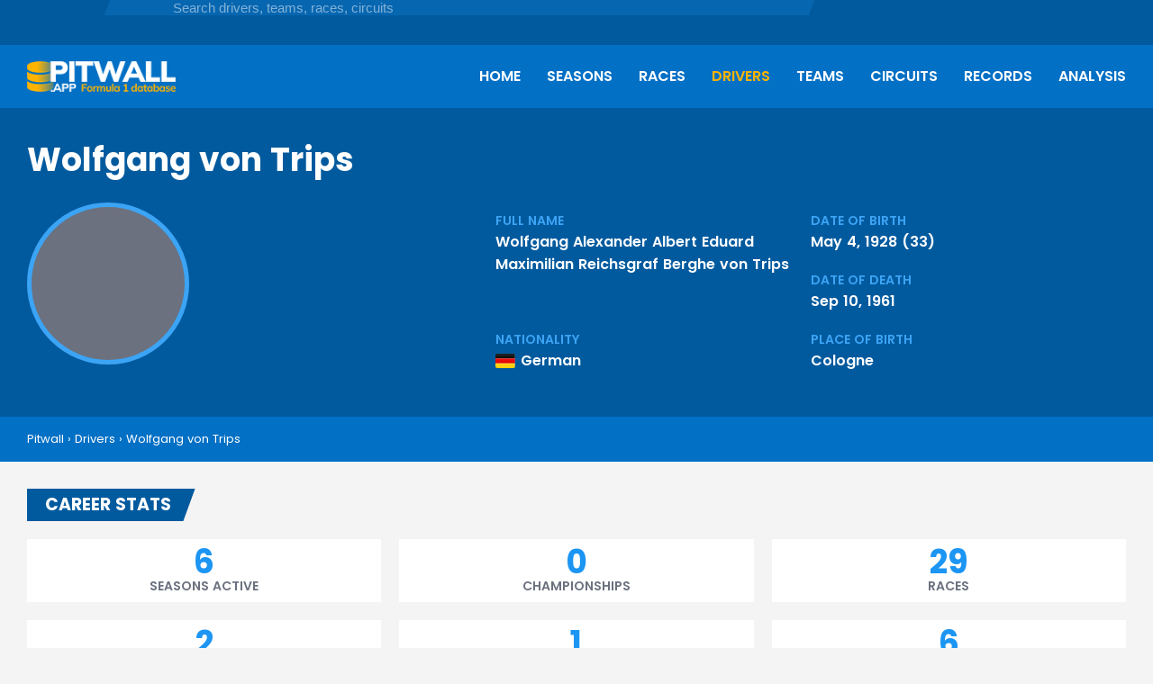

--- FILE ---
content_type: text/html; charset=utf-8
request_url: https://pitwall.app/drivers/wolfgang-von-trips
body_size: 5408
content:
<!DOCTYPE html>
<html lang="en">
    <head>
    <title>Wolfgang von Trips | Pitwall</title>
    <meta name='viewport' content='width=device-width,initial-scale=1'>
    <meta name="csrf-param" content="authenticity_token" />
<meta name="csrf-token" content="V0HNTut3HgGILNqbUnT5XZaKlDZzK4pCp1ryo1rotrtbQhLGGZAFjHUNIBh8t44UwgEKsDPbMhps6zvZtUKqwA" />
    
    <link rel="icon" type="image/x-icon" href="/assets/favicon-64-addb4dbd360cac2efd2e24b3ac787017bd9ee05f360e61a8b6f935c23652c0ac.png" />
    <!-- Google tag (gtag.js) -->
<script async src="https://www.googletagmanager.com/gtag/js?id=G-Z4PXKNWP49"></script>
<script>
  window.dataLayer = window.dataLayer || [];
  function gtag(){dataLayer.push(arguments);}
  gtag('js', new Date());

  gtag('config', 'G-Z4PXKNWP49');
</script>
<script async src="https://pagead2.googlesyndication.com/pagead/js/adsbygoogle.js?client=ca-pub-3884714895273962"
     crossorigin="anonymous"></script>
    <link rel="stylesheet" href="/assets/application-33b4b4f4450d0f8292dbcbea3c9b30659f9e87669a4ad45e816abe7c2e836c26.css" data-turbo-track="reload" />
    <script type="importmap" data-turbo-track="reload">{
  "imports": {
    "application": "/assets/application-0ba6101eec1930d7bdf16cc12f3f4d43782e58c464027150ddbb1c54cca4a573.js",
    "jquery": "https://cdn.jsdelivr.net/npm/jquery@3.6.0/dist/jquery.js",
    "jquery-ui": "https://cdn.jsdelivr.net/npm/jquery-ui@1.13.2/dist/jquery-ui.min.js",
    "@fortawesome/fontawesome-free": "https://ga.jspm.io/npm:@fortawesome/fontawesome-free@6.5.1/js/fontawesome.js",
    "@fortawesome/fontawesome-svg-core": "https://ga.jspm.io/npm:@fortawesome/fontawesome-svg-core@6.5.1/index.mjs",
    "@fortawesome/free-brands-svg-icons": "https://ga.jspm.io/npm:@fortawesome/free-brands-svg-icons@6.5.1/index.mjs",
    "@fortawesome/free-regular-svg-icons": "https://ga.jspm.io/npm:@fortawesome/free-regular-svg-icons@6.5.1/index.mjs",
    "@fortawesome/free-solid-svg-icons": "https://ga.jspm.io/npm:@fortawesome/free-solid-svg-icons@6.5.1/index.mjs",
    "cropperjs": "/assets/cropperjs-adb3f04f90ed5b47190deb5ae3cf41c2c66101da194b34f61ac697ade69849d3.js",
    "splide": "/assets/@splidejs--splide-fbc8cd1f854c83940316b0c00bdded56e703789dbcc380fdf9c779bae3b317d1.js",
    "includes/search": "/assets/includes/search-7f15c586e18446aecc92bac734f099edadd93e21a9f7edfc5a14e62b88d412eb.js",
    "includes/analysis_forms": "/assets/includes/analysis_forms-4b41ade4e22c916474bb7ba0029f3a6449a22500ed9049767975647d66bf96b6.js",
    "includes/post_block_forms": "/assets/includes/post_block_forms-b5046915d78a14ee097360fbfe39b8b97fe28c9b52837ab2885865887802c62d.js",
    "includes/select_menu": "/assets/includes/select_menu-1cc75167bedcc181414ee1b2c339aa06dd16cbe925d9d13457b0a3910ebca8c2.js"
  }
}</script>
<link rel="modulepreload" href="/assets/application-0ba6101eec1930d7bdf16cc12f3f4d43782e58c464027150ddbb1c54cca4a573.js">
<link rel="modulepreload" href="https://cdn.jsdelivr.net/npm/jquery@3.6.0/dist/jquery.js">
<link rel="modulepreload" href="https://cdn.jsdelivr.net/npm/jquery-ui@1.13.2/dist/jquery-ui.min.js">
<link rel="modulepreload" href="https://ga.jspm.io/npm:@fortawesome/fontawesome-free@6.5.1/js/fontawesome.js">
<link rel="modulepreload" href="https://ga.jspm.io/npm:@fortawesome/fontawesome-svg-core@6.5.1/index.mjs">
<link rel="modulepreload" href="https://ga.jspm.io/npm:@fortawesome/free-brands-svg-icons@6.5.1/index.mjs">
<link rel="modulepreload" href="https://ga.jspm.io/npm:@fortawesome/free-regular-svg-icons@6.5.1/index.mjs">
<link rel="modulepreload" href="https://ga.jspm.io/npm:@fortawesome/free-solid-svg-icons@6.5.1/index.mjs">
<link rel="modulepreload" href="/assets/cropperjs-adb3f04f90ed5b47190deb5ae3cf41c2c66101da194b34f61ac697ade69849d3.js">
<link rel="modulepreload" href="/assets/@splidejs--splide-fbc8cd1f854c83940316b0c00bdded56e703789dbcc380fdf9c779bae3b317d1.js">
<link rel="modulepreload" href="/assets/includes/search-7f15c586e18446aecc92bac734f099edadd93e21a9f7edfc5a14e62b88d412eb.js">
<link rel="modulepreload" href="/assets/includes/analysis_forms-4b41ade4e22c916474bb7ba0029f3a6449a22500ed9049767975647d66bf96b6.js">
<link rel="modulepreload" href="/assets/includes/post_block_forms-b5046915d78a14ee097360fbfe39b8b97fe28c9b52837ab2885865887802c62d.js">
<link rel="modulepreload" href="/assets/includes/select_menu-1cc75167bedcc181414ee1b2c339aa06dd16cbe925d9d13457b0a3910ebca8c2.js">
<script type="module">import "application"</script>
      <meta name='description' content="Wolfgang von Trips, Formula 1 driver from 1956 to 1961. Discover Wolfgang von Trips's career stats, race wins, podiums, and highlights from multiple F1 seasons.">
      <script type="application/ld+json">
        {"@context":"https://schema.org","@type":"Person","name":"Wolfgang Alexander Albert Eduard Maximilian Reichsgraf Berghe von Trips","url":"https://pitwall.app/drivers/wolfgang-von-trips","givenName":"Wolfgang","familyName":"Von Trips","birthDate":"1928-05-04","birthPlace":"Cologne","nationality":"German","memberOf":{"@type":"SportsTeam","name":"Scuderia Ferrari","sport":"Formula 1","url":"https://pitwall.app/teams/scuderia-ferrari"},"jobTitle":"Formula 1 Driver","description":"Wolfgang von Trips is a German racing driver who competed in Formula 1 from 1956 to 1961. Over his career, he started 29 Grands Prix. He achieved 2 wins, 6 podiums, and 1 pole position.","sport":"Auto Racing","gender":"Male"}
      </script>
  </head>
  <body>
    <div id='page-container'>
      <div id='page-top'>
        <div class='overlay'></div>
        <header>
  <div id='header-topbar'>
    <div class='wrapper'>
      <div class='header-social-links'>
        <a class="link" href="/blog"><i class="fa-solid fa-blog"></i></a>
<a target="blank" class="link" href="https://www.youtube.com/@pitwall_app"><i class="fa-brands fa-square-youtube"></i></a>

      </div>
      <div id='header-search-wide'>
  <div class='input-wrapper'>
    <div id='search-wide-background'>
      <div class='left-border'></div>
      <div class='icon'>
        <i class="fa-solid fa-magnifying-glass"></i>
      </div>
      <input type="text" name="search-input-wide" id="search-input-wide" placeholder="Search drivers, teams, races, circuits" />      <div class='right-border'></div>
    </div>
  </div>
  <div id='search-window-wide'>
    <div id='search-results-wide'>
      <div class='results'></div>
      <div class='no-results'>No results found</div>
    </div>
  </div>
</div>
          </div>
  </div>
  <div id='main-header'>
    <div class='wrapper'>
      <div id='header-menu'>
  <div id='mobile-menu-btn'>
    <div class='open'><i class='fa-solid fa-bars'></i></div>
    <div class='close'><i class='fa-solid fa-xmark'></i></div>
  </div>
  <div id='mobile-menu'>
    <ul>
  <li><a class="link" href="/">Home</a></li>
  <li><a class="link" href="/seasons">Seasons</a></li>
  <li><a class="link" href="/races">Races</a></li>
  <li><a class="link active" href="/drivers">Drivers</a></li>
  <li><a class="link" href="/teams">Teams</a></li>
  <li><a class="link" href="/circuits">Circuits</a></li>
  <li><a class="link" href="/records">Records</a></li>
  <li><a class="link" href="/analysis">Analysis</a></li>
</ul>
    <div class='header-social-links'>
      <a class="link" href="/blog"><i class="fa-solid fa-blog"></i></a>
<a target="blank" class="link" href="https://www.youtube.com/@pitwall_app"><i class="fa-brands fa-square-youtube"></i></a>

    </div>
  </div>
</div>
      <div class='header-logo'>
  <a class="" href="/">
    <img srcset="/assets/pitwall_logo@2x-2b717b1ac493b445de692ed9329b90091442492eea79f3f83b55cd4165fe6407.png 2x" src="/assets/pitwall_logo-04946ae1e6e2f2d9b79daf8cd1887370f9ca7ffba3502e054a9842f059384f52.png" />
</a></div>
      <div id='header-search'>
  <div id='header-search-btn'>
    <div class='open'><i class="fa-solid fa-magnifying-glass"></i></div>
    <div class='close'><i class='fa-solid fa-xmark'></i></div>  
  </div>
  <div id='search-window'>
    <div class='field'>
      <input type="text" name="search-input" id="search-input" placeholder="Search for drivers, teams, races, circuits" autofocus="autofocus" />    </div>
    <div id='search-results'></div>
    <div class='no-results'>No results found</div>
  </div>
</div>
    </div>
  </div>
  <div id='main-header-wide'>
    <div class='wrapper'>
      <div class='header-logo'>
  <a class="" href="/">
    <img srcset="/assets/pitwall_logo@2x-2b717b1ac493b445de692ed9329b90091442492eea79f3f83b55cd4165fe6407.png 2x" src="/assets/pitwall_logo-04946ae1e6e2f2d9b79daf8cd1887370f9ca7ffba3502e054a9842f059384f52.png" />
</a></div>
      <div id='header-menu-wide'>
  <ul>
  <li><a class="link" href="/">Home</a></li>
  <li><a class="link" href="/seasons">Seasons</a></li>
  <li><a class="link" href="/races">Races</a></li>
  <li><a class="link active" href="/drivers">Drivers</a></li>
  <li><a class="link" href="/teams">Teams</a></li>
  <li><a class="link" href="/circuits">Circuits</a></li>
  <li><a class="link" href="/records">Records</a></li>
  <li><a class="link" href="/analysis">Analysis</a></li>
</ul>
</div>
      <div class='clear'></div>
    </div>
  </div>
</header>
        <div id='info-pane'>
  <div class='wrapper container'>

      <h1>Wolfgang von Trips</h1>

    <div class='info-pane-data'>

        <div class='info-pane-image'>
          <div class='image'><div class="no-image"><i class="fa-regular fa-user"></i></div></div>
            <div class='image-subline'></div>
        </div>
      
        <div class='info-pane-stats'>
            <div class='stats stats-full'>
  <div class='title'>Full name</div>
  <div class='content'>Wolfgang Alexander Albert Eduard Maximilian Reichsgraf Berghe von Trips</div>
</div>
            <div class='stats'>
  <div class='title'>Date of birth</div>
  <div class='content'>May 4, 1928 (33)</div>
</div>
            <div class='stats'>
  <div class='title'>Date of death</div>
  <div class='content'>Sep 10, 1961</div>
</div>
            <div class='stats'>
  <div class='title'>Nationality</div>
  <div class='content'><span class='flag-icon flag-icon-de'></span>German</div>
</div>
            <div class='stats'>
  <div class='title'>Place of birth</div>
  <div class='content'>Cologne</div>
</div>
          <div class='clear'></div>
        </div>


    </div>
  </div>
</div>
          <div id='breadcrumbs'>
  <div class='wrapper'>
    <span class='item'><a href="/">Pitwall</a></span>
    <span class='sep'>›</span>
      <span class='item'><a href="/drivers">Drivers</a></span>
        <span class='sep'>›</span>
      <span class='item'><a href="/drivers/wolfgang-von-trips">Wolfgang von Trips</a></span>
  </div>
</div>
      </div>
      <div id='page' class='wrapper'>
          <div class='container'>
    <div class='title-block-wrapper'>
  <div class='title-block'>
    <h3>Career stats</h3>
    <div class='right-border'></div>
  </div>
</div>
    <div class='row'>
        <div class='big-blocks'>
      <div class="stats-block">
        <div class='value'>6</div>
        <div class='title'>Seasons active</div>
      </div>
      <div class="stats-block">
        <div class='value'>0</div>
        <div class='title'>Championships</div>
      </div>
      <div class="stats-block">
        <div class='value'>29</div>
        <div class='title'>Races</div>
      </div>
      <div class="stats-block">
        <div class='value'>2</div>
        <div class='title'>Wins</div>
      </div>
      <div class="stats-block">
        <div class='value'>1</div>
        <div class='title'>Pole positions</div>
      </div>
      <div class="stats-block">
        <div class='value'>6</div>
        <div class='title'>Podiums</div>
      </div>
  </div>

  <div class='small-blocks'>
    <div class='left'>
        <div class="stats-block">
          <div class='value'><a href="/teams/scuderia-ferrari">Ferrari</a></div>
          <div class='title'>Last team</div>
        </div>
        <div class="stats-block">
          <div class='value'><a href="/races/1956-italian-grand-prix">1956 Italian GP</a></div>
          <div class='title'>First race</div>
        </div>
        <div class="stats-block">
          <div class='value'><a href="/races/1961-italian-grand-prix">1961 Italian GP</a></div>
          <div class='title'>Last race</div>
        </div>
        <div class="stats-block">
          <div class='value'><a href="/races/1961-dutch-grand-prix">1961 Dutch GP</a></div>
          <div class='title'>First win</div>
        </div>
        <div class="stats-block">
          <div class='value'><a href="/races/1961-british-grand-prix">1961 British GP</a></div>
          <div class='title'>Last win</div>
        </div>
        <div class="stats-block">
          <div class='value'><a href="/races/1957-italian-grand-prix">1957 Italian GP</a></div>
          <div class='title'>First podium</div>
        </div>
        <div class="stats-block">
          <div class='value'><a href="/races/1961-german-grand-prix">1961 German GP</a></div>
          <div class='title'>Last podium</div>
        </div>
        <div class="stats-block">
          <div class='value'><a href="/races/1961-italian-grand-prix">1961 Italian GP</a></div>
          <div class='title'>First pole</div>
        </div>
        <div class="stats-block">
          <div class='value'><a href="/races/1961-italian-grand-prix">1961 Italian GP</a></div>
          <div class='title'>Last pole</div>
        </div>
        <div class="stats-block">
          <div class='value'>2</div>
          <div class='title'>Wins</div>
        </div>
        <div class="stats-block">
          <div class='value'>0</div>
          <div class='title'>Sprint wins</div>
        </div>
        <div class="stats-block">
          <div class='value'>6.9%</div>
          <div class='title'>Win percentage</div>
        </div>
        <div class="stats-block">
          <div class='value'>0</div>
          <div class='title'>Wins from pole</div>
        </div>
        <div class="stats-block">
          <div class='value'>2</div>
          <div class='title'>Most wins in a season</div>
        </div>
    </div>
    <div class='right'>
        <div class="stats-block">
          <div class='value'>1</div>
          <div class='title'>Longest win streak</div>
        </div>
        <div class="stats-block">
          <div class='value'>1</div>
          <div class='title'>Pole positions</div>
        </div>
        <div class="stats-block">
          <div class='value'>6</div>
          <div class='title'>Podiums</div>
        </div>
        <div class="stats-block">
          <div class='value'>20.69%</div>
          <div class='title'>Podium percentage</div>
        </div>
        <div class="stats-block">
          <div class='value'>4</div>
          <div class='title'>Most podiums in a season</div>
        </div>
        <div class="stats-block">
          <div class='value'>2</div>
          <div class='title'>Longest podium streak</div>
        </div>
        <div class="stats-block">
          <div class='value'>7</div>
          <div class='title'>DNF</div>
        </div>
        <div class="stats-block">
          <div class='value'>2</div>
          <div class='title'>DNS</div>
        </div>
        <div class="stats-block">
          <div class='value'>0</div>
          <div class='title'>Fastest laps</div>
        </div>
        <div class="stats-block">
          <div class='value'>1312</div>
          <div class='title'>Race laps</div>
        </div>
        <div class="stats-block">
          <div class='value'>0</div>
          <div class='title'>Races led</div>
        </div>
        <div class="stats-block">
          <div class='value'>0</div>
          <div class='title'>Laps led</div>
        </div>
        <div class="stats-block">
          <div class='value'>56</div>
          <div class='title'>Points</div>
        </div>
    </div>
  </div>

    </div>
  </div>

<div class="container">  
  <div class="ad-container ad-display-container">
    <div class='ad-container-wrapper'>
      <!-- Display responsive - in content -->
      <ins class="adsbygoogle"
          style="display:block"
          data-ad-client="ca-pub-3884714895273962"
          data-ad-slot="7258264255"
          data-ad-format="auto"
          data-full-width-responsive="true"></ins>
      <script>
          (adsbygoogle = window.adsbygoogle || []).push({});
      </script>
      <span class='ad-container-label'>advertisement</span>
    </div>
  </div>
</div>

  <div class='container'>
    <div class='title-block-wrapper'>
  <div class='title-block'>
    <h3>Seasons</h3>
    <div class='right-border'></div>
  </div>
      <div class='title-block-button'>
        <a href="/drivers/wolfgang-von-trips/races">All races<i class='fa-solid fa-caret-right'></i></a>
      </div>
</div>
    <div class='row'>
      <div class='table-wrapper'>  
  <table class='data-table'>
    <thead>
      <tr>
        <th>Year</th>
        <th>Pos.</th>
        <th>Points</th>
        <th>Races</th>
        <th>Wins</th>
        <th>Podiums</th>
        <th>Pole positions</th>
        <th>Team(s)</th>
      </tr>
    </thead>
    <tbody>
        <tr>
          <td class='title'>
            <span class='border'></span>
            <a href="/drivers/wolfgang-von-trips/1961">1961</a>
          </td>
          <td>
            2nd
          </td>
          <td>33</td>
          <td>7</td>
          <td>2</td>
          <td>4</td>
          <td>1</td>
          <td class='title'>
                <a href="/teams/scuderia-ferrari">Ferrari</a>
          </td>
        </tr>
        <tr>
          <td class='title'>
            <span class='border'></span>
            <a href="/drivers/wolfgang-von-trips/1960">1960</a>
          </td>
          <td>
            7th
          </td>
          <td>10</td>
          <td>9</td>
          <td>0</td>
          <td>0</td>
          <td>0</td>
          <td class='title'>
                <a href="/teams/cooper-car-company">Cooper</a> &amp; 
                <a href="/teams/scuderia-ferrari">Ferrari</a>
          </td>
        </tr>
        <tr>
          <td class='title'>
            <span class='border'></span>
            <a href="/drivers/wolfgang-von-trips/1959">1959</a>
          </td>
          <td>
            -
          </td>
          <td>-</td>
          <td>3</td>
          <td>0</td>
          <td>0</td>
          <td>0</td>
          <td class='title'>
                <a href="/teams/scuderia-ferrari">Ferrari</a> &amp; 
                <a href="/teams/porsche">Porsche</a>
          </td>
        </tr>
        <tr>
          <td class='title'>
            <span class='border'></span>
            <a href="/drivers/wolfgang-von-trips/1958">1958</a>
          </td>
          <td>
            11th
          </td>
          <td>9</td>
          <td>6</td>
          <td>0</td>
          <td>1</td>
          <td>0</td>
          <td class='title'>
                <a href="/teams/scuderia-ferrari">Ferrari</a>
          </td>
        </tr>
        <tr>
          <td class='title'>
            <span class='border'></span>
            <a href="/drivers/wolfgang-von-trips/1957">1957</a>
          </td>
          <td>
            16th
          </td>
          <td>4</td>
          <td>3</td>
          <td>0</td>
          <td>1</td>
          <td>0</td>
          <td class='title'>
                <a href="/teams/scuderia-ferrari">Ferrari</a>
          </td>
        </tr>
        <tr>
          <td class='title'>
            <span class='border'></span>
            <a href="/drivers/wolfgang-von-trips/1956">1956</a>
          </td>
          <td>
            -
          </td>
          <td>-</td>
          <td>1</td>
          <td>0</td>
          <td>0</td>
          <td>0</td>
          <td class='title'>
                <a href="/teams/scuderia-ferrari">Ferrari</a>
          </td>
        </tr>
    </tbody>
  </table>
</div>
    </div>
  </div>

<div class='cols-md cols-md-2'>
    <div class='container'>
      <div class='title-block-wrapper'>
  <div class='title-block'>
    <h3>Finish positions</h3>
    <div class='right-border'></div>
  </div>
</div>
      <div class='row'>
        <div class='graph-bar-horizontal'>
    <div class='bar-row'>
      <div class='key'>1</div>
      <div class='bar-value'>
        <div class='bar  pull-left' style='width:42.5%;'></div>
        <div class='value pull-left'>2</div>
        <div class='clear'></div>
      </div>
    </div>
    <div class='bar-row'>
      <div class='key'>2</div>
      <div class='bar-value'>
        <div class='bar  pull-left' style='width:42.5%;'></div>
        <div class='value pull-left'>2</div>
        <div class='clear'></div>
      </div>
    </div>
    <div class='bar-row'>
      <div class='key'>3</div>
      <div class='bar-value'>
        <div class='bar  pull-left' style='width:42.5%;'></div>
        <div class='value pull-left'>2</div>
        <div class='clear'></div>
      </div>
    </div>
    <div class='bar-row'>
      <div class='key'>4</div>
      <div class='bar-value'>
        <div class='bar  pull-left' style='width:63.75%;'></div>
        <div class='value pull-left'>3</div>
        <div class='clear'></div>
      </div>
    </div>
    <div class='bar-row'>
      <div class='key'>5</div>
      <div class='bar-value'>
        <div class='bar bar-highlight pull-left' style='width:85.0%;'></div>
        <div class='value pull-left'>4</div>
        <div class='clear'></div>
      </div>
    </div>
    <div class='bar-row'>
      <div class='key'>6</div>
      <div class='bar-value'>
        <div class='bar  pull-left' style='width:63.75%;'></div>
        <div class='value pull-left'>3</div>
        <div class='clear'></div>
      </div>
    </div>
    <div class='bar-row'>
      <div class='key'>7</div>
      <div class='bar-value'>
        <div class='bar  pull-left' style='width:21.25%;'></div>
        <div class='value pull-left'>1</div>
        <div class='clear'></div>
      </div>
    </div>
    <div class='bar-row'>
      <div class='key'>8</div>
      <div class='bar-value'>
        <div class='bar  pull-left' style='width:21.25%;'></div>
        <div class='value pull-left'>1</div>
        <div class='clear'></div>
      </div>
    </div>
    <div class='bar-row'>
      <div class='key'>9</div>
      <div class='bar-value'>
        <div class='bar  pull-left' style='width:21.25%;'></div>
        <div class='value pull-left'>1</div>
        <div class='clear'></div>
      </div>
    </div>
    <div class='bar-row'>
      <div class='key'>10</div>
      <div class='bar-value'>
        <div class='bar  pull-left' style='width:%;'></div>
        <div class='value pull-left'></div>
        <div class='clear'></div>
      </div>
    </div>
    <div class='bar-row'>
      <div class='key'>11</div>
      <div class='bar-value'>
        <div class='bar  pull-left' style='width:21.25%;'></div>
        <div class='value pull-left'>1</div>
        <div class='clear'></div>
      </div>
    </div>
    <div class='bar-row'>
      <div class='key'>12</div>
      <div class='bar-value'>
        <div class='bar  pull-left' style='width:%;'></div>
        <div class='value pull-left'></div>
        <div class='clear'></div>
      </div>
    </div>
    <div class='bar-row'>
      <div class='key'>13</div>
      <div class='bar-value'>
        <div class='bar  pull-left' style='width:%;'></div>
        <div class='value pull-left'></div>
        <div class='clear'></div>
      </div>
    </div>
    <div class='bar-row'>
      <div class='key'>14</div>
      <div class='bar-value'>
        <div class='bar  pull-left' style='width:%;'></div>
        <div class='value pull-left'></div>
        <div class='clear'></div>
      </div>
    </div>
    <div class='bar-row'>
      <div class='key'>15</div>
      <div class='bar-value'>
        <div class='bar  pull-left' style='width:%;'></div>
        <div class='value pull-left'></div>
        <div class='clear'></div>
      </div>
    </div>
    <div class='bar-row'>
      <div class='key'>16</div>
      <div class='bar-value'>
        <div class='bar  pull-left' style='width:%;'></div>
        <div class='value pull-left'></div>
        <div class='clear'></div>
      </div>
    </div>
    <div class='bar-row'>
      <div class='key'>17</div>
      <div class='bar-value'>
        <div class='bar  pull-left' style='width:%;'></div>
        <div class='value pull-left'></div>
        <div class='clear'></div>
      </div>
    </div>
    <div class='bar-row'>
      <div class='key'>18</div>
      <div class='bar-value'>
        <div class='bar  pull-left' style='width:%;'></div>
        <div class='value pull-left'></div>
        <div class='clear'></div>
      </div>
    </div>
    <div class='bar-row'>
      <div class='key'>19</div>
      <div class='bar-value'>
        <div class='bar  pull-left' style='width:%;'></div>
        <div class='value pull-left'></div>
        <div class='clear'></div>
      </div>
    </div>
    <div class='bar-row'>
      <div class='key'>20</div>
      <div class='bar-value'>
        <div class='bar  pull-left' style='width:%;'></div>
        <div class='value pull-left'></div>
        <div class='clear'></div>
      </div>
    </div>
</div>
      </div>
    </div>

    <div class='container'>
      <div class='title-block-wrapper'>
  <div class='title-block'>
    <h3>Starting positions</h3>
    <div class='right-border'></div>
  </div>
</div>
      <div class='row'>
        <div class='graph-bar-horizontal'>
    <div class='bar-row'>
      <div class='key'>1</div>
      <div class='bar-value'>
        <div class='bar  pull-left' style='width:14.17%;'></div>
        <div class='value pull-left'>1</div>
        <div class='clear'></div>
      </div>
    </div>
    <div class='bar-row'>
      <div class='key'>2</div>
      <div class='bar-value'>
        <div class='bar  pull-left' style='width:42.51%;'></div>
        <div class='value pull-left'>3</div>
        <div class='clear'></div>
      </div>
    </div>
    <div class='bar-row'>
      <div class='key'>3</div>
      <div class='bar-value'>
        <div class='bar  pull-left' style='width:%;'></div>
        <div class='value pull-left'></div>
        <div class='clear'></div>
      </div>
    </div>
    <div class='bar-row'>
      <div class='key'>4</div>
      <div class='bar-value'>
        <div class='bar  pull-left' style='width:14.17%;'></div>
        <div class='value pull-left'>1</div>
        <div class='clear'></div>
      </div>
    </div>
    <div class='bar-row'>
      <div class='key'>5</div>
      <div class='bar-value'>
        <div class='bar  pull-left' style='width:42.51%;'></div>
        <div class='value pull-left'>3</div>
        <div class='clear'></div>
      </div>
    </div>
    <div class='bar-row'>
      <div class='key'>6</div>
      <div class='bar-value'>
        <div class='bar bar-highlight pull-left' style='width:85.02%;'></div>
        <div class='value pull-left'>6</div>
        <div class='clear'></div>
      </div>
    </div>
    <div class='bar-row'>
      <div class='key'>7</div>
      <div class='bar-value'>
        <div class='bar  pull-left' style='width:14.17%;'></div>
        <div class='value pull-left'>1</div>
        <div class='clear'></div>
      </div>
    </div>
    <div class='bar-row'>
      <div class='key'>8</div>
      <div class='bar-value'>
        <div class='bar  pull-left' style='width:28.34%;'></div>
        <div class='value pull-left'>2</div>
        <div class='clear'></div>
      </div>
    </div>
    <div class='bar-row'>
      <div class='key'>9</div>
      <div class='bar-value'>
        <div class='bar  pull-left' style='width:28.34%;'></div>
        <div class='value pull-left'>2</div>
        <div class='clear'></div>
      </div>
    </div>
    <div class='bar-row'>
      <div class='key'>10</div>
      <div class='bar-value'>
        <div class='bar  pull-left' style='width:14.17%;'></div>
        <div class='value pull-left'>1</div>
        <div class='clear'></div>
      </div>
    </div>
    <div class='bar-row'>
      <div class='key'>11</div>
      <div class='bar-value'>
        <div class='bar  pull-left' style='width:28.34%;'></div>
        <div class='value pull-left'>2</div>
        <div class='clear'></div>
      </div>
    </div>
    <div class='bar-row'>
      <div class='key'>12</div>
      <div class='bar-value'>
        <div class='bar  pull-left' style='width:14.17%;'></div>
        <div class='value pull-left'>1</div>
        <div class='clear'></div>
      </div>
    </div>
    <div class='bar-row'>
      <div class='key'>13</div>
      <div class='bar-value'>
        <div class='bar  pull-left' style='width:%;'></div>
        <div class='value pull-left'></div>
        <div class='clear'></div>
      </div>
    </div>
    <div class='bar-row'>
      <div class='key'>14</div>
      <div class='bar-value'>
        <div class='bar  pull-left' style='width:%;'></div>
        <div class='value pull-left'></div>
        <div class='clear'></div>
      </div>
    </div>
    <div class='bar-row'>
      <div class='key'>15</div>
      <div class='bar-value'>
        <div class='bar  pull-left' style='width:14.17%;'></div>
        <div class='value pull-left'>1</div>
        <div class='clear'></div>
      </div>
    </div>
    <div class='bar-row'>
      <div class='key'>16</div>
      <div class='bar-value'>
        <div class='bar  pull-left' style='width:14.17%;'></div>
        <div class='value pull-left'>1</div>
        <div class='clear'></div>
      </div>
    </div>
    <div class='bar-row'>
      <div class='key'>17</div>
      <div class='bar-value'>
        <div class='bar  pull-left' style='width:%;'></div>
        <div class='value pull-left'></div>
        <div class='clear'></div>
      </div>
    </div>
    <div class='bar-row'>
      <div class='key'>18</div>
      <div class='bar-value'>
        <div class='bar  pull-left' style='width:%;'></div>
        <div class='value pull-left'></div>
        <div class='clear'></div>
      </div>
    </div>
    <div class='bar-row'>
      <div class='key'>19</div>
      <div class='bar-value'>
        <div class='bar  pull-left' style='width:%;'></div>
        <div class='value pull-left'></div>
        <div class='clear'></div>
      </div>
    </div>
    <div class='bar-row'>
      <div class='key'>20</div>
      <div class='bar-value'>
        <div class='bar  pull-left' style='width:%;'></div>
        <div class='value pull-left'></div>
        <div class='clear'></div>
      </div>
    </div>
    <div class='bar-row'>
      <div class='key'>21</div>
      <div class='bar-value'>
        <div class='bar  pull-left' style='width:14.17%;'></div>
        <div class='value pull-left'>1</div>
        <div class='clear'></div>
      </div>
    </div>
    <div class='bar-row'>
      <div class='key'>22</div>
      <div class='bar-value'>
        <div class='bar  pull-left' style='width:%;'></div>
        <div class='value pull-left'></div>
        <div class='clear'></div>
      </div>
    </div>
</div>
      </div>
    </div>
</div>

<div class='cols-md cols-md-2'>
    <div class='container'>
      <div class='title-block-wrapper'>
  <div class='title-block'>
    <h3>Wins</h3>
    <div class='right-border'></div>
  </div>
</div>
      <div class='row'>
        <div class='table-wrapper'>  
  <table class='data-table'>
    <thead>
      <tr>
        <th></th>
        <th>Race</th>
        <th>Grid</th>
      </tr>
    </thead>
    <tbody>
        <tr>
          <td>
            <span class='border'></span>
            2
          </td>
          <td class='title'><a href="/drivers/wolfgang-von-trips"><span class='flag-icon flag-icon-gb'></span><a href="/races/1961-british-grand-prix">1961 British Grand Prix</a></a></td>
          <td>4th</td>
        </tr>
        <tr>
          <td>
            <span class='border'></span>
            1
          </td>
          <td class='title'><a href="/drivers/wolfgang-von-trips"><span class='flag-icon flag-icon-nl'></span><a href="/races/1961-dutch-grand-prix">1961 Dutch Grand Prix</a></a></td>
          <td>2nd</td>
        </tr>
    </tbody>
  </table>
</div>
      </div>
    </div>

    <div class='container'>
      <div class='title-block-wrapper'>
  <div class='title-block'>
    <h3>Pole positions</h3>
    <div class='right-border'></div>
  </div>
</div>
      <div class='row'>
        <div class='table-wrapper'>  
  <table class='data-table'>
    <thead>
      <tr>
        <th></th>
        <th>Race</th>
        <th>Result</th>
      </tr>
    </thead>
    <tbody>
        <tr>
          <td>
            <span class='border'></span>
            1
          </td>
          <td class='title'><span class='flag-icon flag-icon-it'></span><a href="/races/1961-italian-grand-prix">1961 Italian Grand Prix</a></td>
          <td>DNF</td>
        </tr>
    </tbody>
  </table>
</div>
      </div>
    </div>
</div>

  <div class='container'>
    <div class='block text-block'>
      <section id='driver-overview'><h2>Wolfgang von Trips: Career overview and Formula 1 statistics</h2><p>Wolfgang von Trips is a German Formula 1 driver born on May  4, 1928. He made his Formula 1 debut at the <strong>1956 Italian Grand Prix</strong>, driving for Ferrari. Over the course of his career, Von Trips has participated in 29 Grands Prix.</p></section><section id='career-highlights'><h2>Career highlights</h2><p>Throughout Wolfgang von Trips's career, his has achieved noteworthy milestones, including:</p><ul><li><strong>Seasons active:</strong> 6</li><li><strong>Races entered:</strong> 29</li><li><strong>Race wins:</strong> 2</li><li><strong>Podium finishes:</strong> 6</li><li><strong>Pole positions:</strong> 1</li><li><strong>Total career points:</strong> 56</li></ul><p>Wolfgang von Trips's last race in Formula 1 was the <strong>1961 Italian Grand Prix</strong>. Explore more about Von Trips's seasons and results on his <a href="/drivers/wolfgang-von-trips/races">races overview</a> page. </p></section><section id='team-history'><h2>Teams Wolfgang von Trips has raced for</h2><p>Over his Formula 1 career, Wolfgang von Trips has raced for several teams:</p><ul><li>Ferrari (1956-1958)</li><li>Porsche (1959)</li><li>Ferrari (1959)</li><li>Cooper (1960)</li><li>Ferrari (1960-1961)</li></ul><p>Learn more about <a href="/teams/scuderia-ferrari">Ferrari</a> and their history in Formula 1.</p></section>
    </div>
  </div>

          <div class="container">  
  <div class="ad-container ad-display-container">
    <div class='ad-container-wrapper'>
      <!-- Display responsive - footer -->
      <ins class="adsbygoogle"
          style="display:block"
          data-ad-client="ca-pub-3884714895273962"
          data-ad-slot="3376791197"
          data-ad-format="auto"
          data-full-width-responsive="true"></ins>
      <script>
          (adsbygoogle = window.adsbygoogle || []).push({});
      </script>
      <span class='ad-container-label'>advertisement</span>
    </div>
  </div>
</div>
      </div>
      <footer id='footer'>
  <div id='footer-logo'>
    <div class='container wrapper'>
      <div class='logo'>
        <a class="" href="/">
          <img srcset="/assets/pitwall_logo@2x-2b717b1ac493b445de692ed9329b90091442492eea79f3f83b55cd4165fe6407.png 2x" src="/assets/pitwall_logo-04946ae1e6e2f2d9b79daf8cd1887370f9ca7ffba3502e054a9842f059384f52.png" />
</a>      </div>
      <div class='footer-social-links'>
        <a class="link" href="/blog"><i class="fa-solid fa-blog"></i></a>
<a target="blank" class="link" href="https://www.youtube.com/@pitwall_app"><i class="fa-brands fa-square-youtube"></i></a>

      </div>
    </div>
  </div>
  <div id='footer-links'>
    <div class='container wrapper'>
      <ul>
  <li><a class="link" href="/">Home</a></li>
  <li><a class="link" href="/seasons">Seasons</a></li>
  <li><a class="link" href="/races">Races</a></li>
  <li><a class="link active" href="/drivers">Drivers</a></li>
  <li><a class="link" href="/teams">Teams</a></li>
  <li><a class="link" href="/circuits">Circuits</a></li>
  <li><a class="link" href="/records">Records</a></li>
  <li><a class="link" href="/analysis">Analysis</a></li>
</ul>
    </div>
  </div>
  <div id='footer-bottom'>
    <div class='container wrapper'>
      <div class='copyright'>© 2026 <a href="/">Pitwall.app</a></div>
      <div class='bottom-links'><a href="/privacy-policy">Privacy policy</a></div>
      This website is unofficial and is not associated in any way with the Formula One group of companies. F1, FORMULA ONE, FORMULA 1, FIA FORMULA ONE WORLD CHAMPIONSHIP, GRAND PRIX and related marks are trade marks of Formula One Licensing B.V.
    </div>
  </div>
</footer>
    </div>
  </body>
</html>

--- FILE ---
content_type: text/html; charset=utf-8
request_url: https://www.google.com/recaptcha/api2/aframe
body_size: 266
content:
<!DOCTYPE HTML><html><head><meta http-equiv="content-type" content="text/html; charset=UTF-8"></head><body><script nonce="AabSoqskiLJM4wgx3gm4BA">/** Anti-fraud and anti-abuse applications only. See google.com/recaptcha */ try{var clients={'sodar':'https://pagead2.googlesyndication.com/pagead/sodar?'};window.addEventListener("message",function(a){try{if(a.source===window.parent){var b=JSON.parse(a.data);var c=clients[b['id']];if(c){var d=document.createElement('img');d.src=c+b['params']+'&rc='+(localStorage.getItem("rc::a")?sessionStorage.getItem("rc::b"):"");window.document.body.appendChild(d);sessionStorage.setItem("rc::e",parseInt(sessionStorage.getItem("rc::e")||0)+1);localStorage.setItem("rc::h",'1768845739719');}}}catch(b){}});window.parent.postMessage("_grecaptcha_ready", "*");}catch(b){}</script></body></html>

--- FILE ---
content_type: text/css; charset=utf-8
request_url: https://cdn.jsdelivr.net/npm/flag-icons-svg@0.0.3/css/flag-icons.min.css
body_size: 568
content:
/**
 * Minified by jsDelivr using clean-css v5.3.3.
 * Original file: /npm/flag-icons-svg@0.0.3/css/flag-icons.css
 *
 * Do NOT use SRI with dynamically generated files! More information: https://www.jsdelivr.com/using-sri-with-dynamic-files
 */
span.flag-icon{display:inline-block;vertical-align:middle;background-size:cover;background-position:center;background-repeat:no-repeat;line-height:1em;height:1em;width:1.4em;background-image:url(../svg/missing.svg)}span.flag-icon:before{content:'\00a0'}span.flag-icon.flag-icon-ad{background-image:url(../svg/ad.svg)}span.flag-icon.flag-icon-ae{background-image:url(../svg/ae.svg)}span.flag-icon.flag-icon-af{background-image:url(../svg/af.svg)}span.flag-icon.flag-icon-ag{background-image:url(../svg/ag.svg)}span.flag-icon.flag-icon-ai{background-image:url(../svg/ai.svg)}span.flag-icon.flag-icon-al{background-image:url(../svg/al.svg)}span.flag-icon.flag-icon-am{background-image:url(../svg/am.svg)}span.flag-icon.flag-icon-ao{background-image:url(../svg/ao.svg)}span.flag-icon.flag-icon-ar{background-image:url(../svg/ar.svg)}span.flag-icon.flag-icon-as{background-image:url(../svg/as.svg)}span.flag-icon.flag-icon-at{background-image:url(../svg/at.svg)}span.flag-icon.flag-icon-au{background-image:url(../svg/au.svg)}span.flag-icon.flag-icon-aw{background-image:url(../svg/aw.svg)}span.flag-icon.flag-icon-ax{background-image:url(../svg/ax.svg)}span.flag-icon.flag-icon-az{background-image:url(../svg/az.svg)}span.flag-icon.flag-icon-ba{background-image:url(../svg/ba.svg)}span.flag-icon.flag-icon-bb{background-image:url(../svg/bb.svg)}span.flag-icon.flag-icon-bd{background-image:url(../svg/bd.svg)}span.flag-icon.flag-icon-be{background-image:url(../svg/be.svg)}span.flag-icon.flag-icon-bf{background-image:url(../svg/bf.svg)}span.flag-icon.flag-icon-bg{background-image:url(../svg/bg.svg)}span.flag-icon.flag-icon-bh{background-image:url(../svg/bh.svg)}span.flag-icon.flag-icon-bi{background-image:url(../svg/bi.svg)}span.flag-icon.flag-icon-bj{background-image:url(../svg/bj.svg)}span.flag-icon.flag-icon-bl{background-image:url(../svg/bl.svg)}span.flag-icon.flag-icon-bm{background-image:url(../svg/bm.svg)}span.flag-icon.flag-icon-bn{background-image:url(../svg/bn.svg)}span.flag-icon.flag-icon-bo{background-image:url(../svg/bo.svg)}span.flag-icon.flag-icon-br{background-image:url(../svg/br.svg)}span.flag-icon.flag-icon-bs{background-image:url(../svg/bs.svg)}span.flag-icon.flag-icon-bt{background-image:url(../svg/bt.svg)}span.flag-icon.flag-icon-bv{background-image:url(../svg/bv.svg)}span.flag-icon.flag-icon-bw{background-image:url(../svg/bw.svg)}span.flag-icon.flag-icon-by{background-image:url(../svg/by.svg)}span.flag-icon.flag-icon-bz{background-image:url(../svg/bz.svg)}span.flag-icon.flag-icon-ca{background-image:url(../svg/ca.svg)}span.flag-icon.flag-icon-cc{background-image:url(../svg/cc.svg)}span.flag-icon.flag-icon-cd{background-image:url(../svg/cd.svg)}span.flag-icon.flag-icon-cf{background-image:url(../svg/cf.svg)}span.flag-icon.flag-icon-cg{background-image:url(../svg/cg.svg)}span.flag-icon.flag-icon-ch{background-image:url(../svg/ch.svg)}span.flag-icon.flag-icon-ci{background-image:url(../svg/ci.svg)}span.flag-icon.flag-icon-ck{background-image:url(../svg/ck.svg)}span.flag-icon.flag-icon-cl{background-image:url(../svg/cl.svg)}span.flag-icon.flag-icon-cm{background-image:url(../svg/cm.svg)}span.flag-icon.flag-icon-cn{background-image:url(../svg/cn.svg)}span.flag-icon.flag-icon-co{background-image:url(../svg/co.svg)}span.flag-icon.flag-icon-cr{background-image:url(../svg/cr.svg)}span.flag-icon.flag-icon-cu{background-image:url(../svg/cu.svg)}span.flag-icon.flag-icon-cv{background-image:url(../svg/cv.svg)}span.flag-icon.flag-icon-cw{background-image:url(../svg/cw.svg)}span.flag-icon.flag-icon-cx{background-image:url(../svg/cx.svg)}span.flag-icon.flag-icon-cy{background-image:url(../svg/cy.svg)}span.flag-icon.flag-icon-cz{background-image:url(../svg/cz.svg)}span.flag-icon.flag-icon-de{background-image:url(../svg/de.svg)}span.flag-icon.flag-icon-dj{background-image:url(../svg/dj.svg)}span.flag-icon.flag-icon-dk{background-image:url(../svg/dk.svg)}span.flag-icon.flag-icon-dm{background-image:url(../svg/dm.svg)}span.flag-icon.flag-icon-do{background-image:url(../svg/do.svg)}span.flag-icon.flag-icon-dz{background-image:url(../svg/dz.svg)}span.flag-icon.flag-icon-ec{background-image:url(../svg/ec.svg)}span.flag-icon.flag-icon-ee{background-image:url(../svg/ee.svg)}span.flag-icon.flag-icon-eg{background-image:url(../svg/eg.svg)}span.flag-icon.flag-icon-er{background-image:url(../svg/er.svg)}span.flag-icon.flag-icon-es{background-image:url(../svg/es.svg)}span.flag-icon.flag-icon-et{background-image:url(../svg/et.svg)}span.flag-icon.flag-icon-eu{background-image:url(../svg/eu.svg)}span.flag-icon.flag-icon-fi{background-image:url(../svg/fi.svg)}span.flag-icon.flag-icon-fj{background-image:url(../svg/fj.svg)}span.flag-icon.flag-icon-fk{background-image:url(../svg/fk.svg)}span.flag-icon.flag-icon-fm{background-image:url(../svg/fm.svg)}span.flag-icon.flag-icon-fo{background-image:url(../svg/fo.svg)}span.flag-icon.flag-icon-fr{background-image:url(../svg/fr.svg)}span.flag-icon.flag-icon-ga{background-image:url(../svg/ga.svg)}span.flag-icon.flag-icon-gb-eng{background-image:url(../svg/gb-eng.svg)}span.flag-icon.flag-icon-gb-nir{background-image:url(../svg/gb-nir.svg)}span.flag-icon.flag-icon-gb-sct{background-image:url(../svg/gb-sct.svg)}span.flag-icon.flag-icon-gb-wls{background-image:url(../svg/gb-wls.svg)}span.flag-icon.flag-icon-gb-zet{background-image:url(../svg/gb-zet.svg)}span.flag-icon.flag-icon-gb{background-image:url(../svg/gb.svg)}span.flag-icon.flag-icon-gd{background-image:url(../svg/gd.svg)}span.flag-icon.flag-icon-ge{background-image:url(../svg/ge.svg)}span.flag-icon.flag-icon-gf{background-image:url(../svg/gf.svg)}span.flag-icon.flag-icon-gg{background-image:url(../svg/gg.svg)}span.flag-icon.flag-icon-gh{background-image:url(../svg/gh.svg)}span.flag-icon.flag-icon-gi{background-image:url(../svg/gi.svg)}span.flag-icon.flag-icon-gl{background-image:url(../svg/gl.svg)}span.flag-icon.flag-icon-gm{background-image:url(../svg/gm.svg)}span.flag-icon.flag-icon-gn{background-image:url(../svg/gn.svg)}span.flag-icon.flag-icon-gp{background-image:url(../svg/gp.svg)}span.flag-icon.flag-icon-gq{background-image:url(../svg/gq.svg)}span.flag-icon.flag-icon-gr{background-image:url(../svg/gr.svg)}span.flag-icon.flag-icon-gs{background-image:url(../svg/gs.svg)}span.flag-icon.flag-icon-gt{background-image:url(../svg/gt.svg)}span.flag-icon.flag-icon-gu{background-image:url(../svg/gu.svg)}span.flag-icon.flag-icon-gw{background-image:url(../svg/gw.svg)}span.flag-icon.flag-icon-gy{background-image:url(../svg/gy.svg)}span.flag-icon.flag-icon-hk{background-image:url(../svg/hk.svg)}span.flag-icon.flag-icon-hm{background-image:url(../svg/hm.svg)}span.flag-icon.flag-icon-hn{background-image:url(../svg/hn.svg)}span.flag-icon.flag-icon-hr{background-image:url(../svg/hr.svg)}span.flag-icon.flag-icon-ht{background-image:url(../svg/ht.svg)}span.flag-icon.flag-icon-hu{background-image:url(../svg/hu.svg)}span.flag-icon.flag-icon-id{background-image:url(../svg/id.svg)}span.flag-icon.flag-icon-ie{background-image:url(../svg/ie.svg)}span.flag-icon.flag-icon-il{background-image:url(../svg/il.svg)}span.flag-icon.flag-icon-im{background-image:url(../svg/im.svg)}span.flag-icon.flag-icon-in{background-image:url(../svg/in.svg)}span.flag-icon.flag-icon-io{background-image:url(../svg/io.svg)}span.flag-icon.flag-icon-iq{background-image:url(../svg/iq.svg)}span.flag-icon.flag-icon-ir{background-image:url(../svg/ir.svg)}span.flag-icon.flag-icon-is{background-image:url(../svg/is.svg)}span.flag-icon.flag-icon-it{background-image:url(../svg/it.svg)}span.flag-icon.flag-icon-je{background-image:url(../svg/je.svg)}span.flag-icon.flag-icon-jm{background-image:url(../svg/jm.svg)}span.flag-icon.flag-icon-jo{background-image:url(../svg/jo.svg)}span.flag-icon.flag-icon-jp{background-image:url(../svg/jp.svg)}span.flag-icon.flag-icon-ke{background-image:url(../svg/ke.svg)}span.flag-icon.flag-icon-kg{background-image:url(../svg/kg.svg)}span.flag-icon.flag-icon-kh{background-image:url(../svg/kh.svg)}span.flag-icon.flag-icon-ki{background-image:url(../svg/ki.svg)}span.flag-icon.flag-icon-km{background-image:url(../svg/km.svg)}span.flag-icon.flag-icon-kn{background-image:url(../svg/kn.svg)}span.flag-icon.flag-icon-kp{background-image:url(../svg/kp.svg)}span.flag-icon.flag-icon-kr{background-image:url(../svg/kr.svg)}span.flag-icon.flag-icon-kw{background-image:url(../svg/kw.svg)}span.flag-icon.flag-icon-ky{background-image:url(../svg/ky.svg)}span.flag-icon.flag-icon-kz{background-image:url(../svg/kz.svg)}span.flag-icon.flag-icon-la{background-image:url(../svg/la.svg)}span.flag-icon.flag-icon-lb{background-image:url(../svg/lb.svg)}span.flag-icon.flag-icon-lc{background-image:url(../svg/lc.svg)}span.flag-icon.flag-icon-li{background-image:url(../svg/li.svg)}span.flag-icon.flag-icon-lk{background-image:url(../svg/lk.svg)}span.flag-icon.flag-icon-lr{background-image:url(../svg/lr.svg)}span.flag-icon.flag-icon-ls{background-image:url(../svg/ls.svg)}span.flag-icon.flag-icon-lt{background-image:url(../svg/lt.svg)}span.flag-icon.flag-icon-lu{background-image:url(../svg/lu.svg)}span.flag-icon.flag-icon-lv{background-image:url(../svg/lv.svg)}span.flag-icon.flag-icon-ly{background-image:url(../svg/ly.svg)}span.flag-icon.flag-icon-ma{background-image:url(../svg/ma.svg)}span.flag-icon.flag-icon-mc{background-image:url(../svg/mc.svg)}span.flag-icon.flag-icon-md{background-image:url(../svg/md.svg)}span.flag-icon.flag-icon-me{background-image:url(../svg/me.svg)}span.flag-icon.flag-icon-mf{background-image:url(../svg/mf.svg)}span.flag-icon.flag-icon-mg{background-image:url(../svg/mg.svg)}span.flag-icon.flag-icon-mh{background-image:url(../svg/mh.svg)}span.flag-icon.flag-icon-mk{background-image:url(../svg/mk.svg)}span.flag-icon.flag-icon-ml{background-image:url(../svg/ml.svg)}span.flag-icon.flag-icon-mm{background-image:url(../svg/mm.svg)}span.flag-icon.flag-icon-mn{background-image:url(../svg/mn.svg)}span.flag-icon.flag-icon-mo{background-image:url(../svg/mo.svg)}span.flag-icon.flag-icon-mp{background-image:url(../svg/mp.svg)}span.flag-icon.flag-icon-mq{background-image:url(../svg/mq.svg)}span.flag-icon.flag-icon-mr{background-image:url(../svg/mr.svg)}span.flag-icon.flag-icon-ms{background-image:url(../svg/ms.svg)}span.flag-icon.flag-icon-mt{background-image:url(../svg/mt.svg)}span.flag-icon.flag-icon-mu{background-image:url(../svg/mu.svg)}span.flag-icon.flag-icon-mv{background-image:url(../svg/mv.svg)}span.flag-icon.flag-icon-mw{background-image:url(../svg/mw.svg)}span.flag-icon.flag-icon-mx{background-image:url(../svg/mx.svg)}span.flag-icon.flag-icon-my{background-image:url(../svg/my.svg)}span.flag-icon.flag-icon-mz{background-image:url(../svg/mz.svg)}span.flag-icon.flag-icon-na{background-image:url(../svg/na.svg)}span.flag-icon.flag-icon-nc{background-image:url(../svg/nc.svg)}span.flag-icon.flag-icon-ne{background-image:url(../svg/ne.svg)}span.flag-icon.flag-icon-nf{background-image:url(../svg/nf.svg)}span.flag-icon.flag-icon-ng{background-image:url(../svg/ng.svg)}span.flag-icon.flag-icon-ni{background-image:url(../svg/ni.svg)}span.flag-icon.flag-icon-nl{background-image:url(../svg/nl.svg)}span.flag-icon.flag-icon-no{background-image:url(../svg/no.svg)}span.flag-icon.flag-icon-np{background-image:url(../svg/np.svg)}span.flag-icon.flag-icon-nr{background-image:url(../svg/nr.svg)}span.flag-icon.flag-icon-nu{background-image:url(../svg/nu.svg)}span.flag-icon.flag-icon-nz{background-image:url(../svg/nz.svg)}span.flag-icon.flag-icon-om{background-image:url(../svg/om.svg)}span.flag-icon.flag-icon-pa{background-image:url(../svg/pa.svg)}span.flag-icon.flag-icon-pe{background-image:url(../svg/pe.svg)}span.flag-icon.flag-icon-pf{background-image:url(../svg/pf.svg)}span.flag-icon.flag-icon-pg{background-image:url(../svg/pg.svg)}span.flag-icon.flag-icon-ph{background-image:url(../svg/ph.svg)}span.flag-icon.flag-icon-pk{background-image:url(../svg/pk.svg)}span.flag-icon.flag-icon-pl{background-image:url(../svg/pl.svg)}span.flag-icon.flag-icon-pm{background-image:url(../svg/pm.svg)}span.flag-icon.flag-icon-pn{background-image:url(../svg/pn.svg)}span.flag-icon.flag-icon-pr{background-image:url(../svg/pr.svg)}span.flag-icon.flag-icon-ps{background-image:url(../svg/ps.svg)}span.flag-icon.flag-icon-pt{background-image:url(../svg/pt.svg)}span.flag-icon.flag-icon-pw{background-image:url(../svg/pw.svg)}span.flag-icon.flag-icon-py{background-image:url(../svg/py.svg)}span.flag-icon.flag-icon-qa{background-image:url(../svg/qa.svg)}span.flag-icon.flag-icon-re{background-image:url(../svg/re.svg)}span.flag-icon.flag-icon-ro{background-image:url(../svg/ro.svg)}span.flag-icon.flag-icon-rs{background-image:url(../svg/rs.svg)}span.flag-icon.flag-icon-ru{background-image:url(../svg/ru.svg)}span.flag-icon.flag-icon-rw{background-image:url(../svg/rw.svg)}span.flag-icon.flag-icon-sa{background-image:url(../svg/sa.svg)}span.flag-icon.flag-icon-sb{background-image:url(../svg/sb.svg)}span.flag-icon.flag-icon-sc{background-image:url(../svg/sc.svg)}span.flag-icon.flag-icon-sd{background-image:url(../svg/sd.svg)}span.flag-icon.flag-icon-se{background-image:url(../svg/se.svg)}span.flag-icon.flag-icon-sg{background-image:url(../svg/sg.svg)}span.flag-icon.flag-icon-sh{background-image:url(../svg/sh.svg)}span.flag-icon.flag-icon-si{background-image:url(../svg/si.svg)}span.flag-icon.flag-icon-sj{background-image:url(../svg/sj.svg)}span.flag-icon.flag-icon-sk{background-image:url(../svg/sk.svg)}span.flag-icon.flag-icon-sl{background-image:url(../svg/sl.svg)}span.flag-icon.flag-icon-sm{background-image:url(../svg/sm.svg)}span.flag-icon.flag-icon-sn{background-image:url(../svg/sn.svg)}span.flag-icon.flag-icon-so{background-image:url(../svg/so.svg)}span.flag-icon.flag-icon-sr{background-image:url(../svg/sr.svg)}span.flag-icon.flag-icon-ss{background-image:url(../svg/ss.svg)}span.flag-icon.flag-icon-st{background-image:url(../svg/st.svg)}span.flag-icon.flag-icon-sv{background-image:url(../svg/sv.svg)}span.flag-icon.flag-icon-sx{background-image:url(../svg/sx.svg)}span.flag-icon.flag-icon-sy{background-image:url(../svg/sy.svg)}span.flag-icon.flag-icon-sz{background-image:url(../svg/sz.svg)}span.flag-icon.flag-icon-tc{background-image:url(../svg/tc.svg)}span.flag-icon.flag-icon-td{background-image:url(../svg/td.svg)}span.flag-icon.flag-icon-tf{background-image:url(../svg/tf.svg)}span.flag-icon.flag-icon-tg{background-image:url(../svg/tg.svg)}span.flag-icon.flag-icon-th{background-image:url(../svg/th.svg)}span.flag-icon.flag-icon-tj{background-image:url(../svg/tj.svg)}span.flag-icon.flag-icon-tk{background-image:url(../svg/tk.svg)}span.flag-icon.flag-icon-tl{background-image:url(../svg/tl.svg)}span.flag-icon.flag-icon-tm{background-image:url(../svg/tm.svg)}span.flag-icon.flag-icon-tn{background-image:url(../svg/tn.svg)}span.flag-icon.flag-icon-to{background-image:url(../svg/to.svg)}span.flag-icon.flag-icon-tr{background-image:url(../svg/tr.svg)}span.flag-icon.flag-icon-tt{background-image:url(../svg/tt.svg)}span.flag-icon.flag-icon-tv{background-image:url(../svg/tv.svg)}span.flag-icon.flag-icon-tw{background-image:url(../svg/tw.svg)}span.flag-icon.flag-icon-tz{background-image:url(../svg/tz.svg)}span.flag-icon.flag-icon-ua{background-image:url(../svg/ua.svg)}span.flag-icon.flag-icon-ug{background-image:url(../svg/ug.svg)}span.flag-icon.flag-icon-um{background-image:url(../svg/um.svg)}span.flag-icon.flag-icon-us-ca{background-image:url(../svg/us-ca.svg)}span.flag-icon.flag-icon-us{background-image:url(../svg/us.svg)}span.flag-icon.flag-icon-uy{background-image:url(../svg/uy.svg)}span.flag-icon.flag-icon-uz{background-image:url(../svg/uz.svg)}span.flag-icon.flag-icon-va{background-image:url(../svg/va.svg)}span.flag-icon.flag-icon-vc{background-image:url(../svg/vc.svg)}span.flag-icon.flag-icon-ve{background-image:url(../svg/ve.svg)}span.flag-icon.flag-icon-vg{background-image:url(../svg/vg.svg)}span.flag-icon.flag-icon-vi{background-image:url(../svg/vi.svg)}span.flag-icon.flag-icon-vn{background-image:url(../svg/vn.svg)}span.flag-icon.flag-icon-vu{background-image:url(../svg/vu.svg)}span.flag-icon.flag-icon-wf{background-image:url(../svg/wf.svg)}span.flag-icon.flag-icon-ws{background-image:url(../svg/ws.svg)}span.flag-icon.flag-icon-xk{background-image:url(../svg/xk.svg)}span.flag-icon.flag-icon-ye{background-image:url(../svg/ye.svg)}span.flag-icon.flag-icon-yt{background-image:url(../svg/yt.svg)}span.flag-icon.flag-icon-za{background-image:url(../svg/za.svg)}span.flag-icon.flag-icon-zm{background-image:url(../svg/zm.svg)}span.flag-icon.flag-icon-zw{background-image:url(../svg/zw.svg)}
/*# sourceMappingURL=/sm/a2c4f0e7372a5e883177cd9f70e0b827de673e2456097c30fcf3eadf732d76e8.map */

--- FILE ---
content_type: text/javascript; charset=utf-8
request_url: https://ga.jspm.io/npm:@fortawesome/fontawesome-svg-core@6.5.1/index.mjs
body_size: 15812
content:
function ownKeys(n,a){var t=Object.keys(n);if(Object.getOwnPropertySymbols){var e=Object.getOwnPropertySymbols(n);a&&(e=e.filter((function(a){return Object.getOwnPropertyDescriptor(n,a).enumerable}))),t.push.apply(t,e)}return t}function _objectSpread2(n){for(var a=1;a<arguments.length;a++){var t=null!=arguments[a]?arguments[a]:{};a%2?ownKeys(Object(t),!0).forEach((function(a){_defineProperty(n,a,t[a])})):Object.getOwnPropertyDescriptors?Object.defineProperties(n,Object.getOwnPropertyDescriptors(t)):ownKeys(Object(t)).forEach((function(a){Object.defineProperty(n,a,Object.getOwnPropertyDescriptor(t,a))}))}return n}function _typeof(n){return _typeof="function"==typeof Symbol&&"symbol"==typeof Symbol.iterator?function(n){return typeof n}:function(n){return n&&"function"==typeof Symbol&&n.constructor===Symbol&&n!==Symbol.prototype?"symbol":typeof n},_typeof(n)}function _classCallCheck(n,a){if(!(n instanceof a))throw new TypeError("Cannot call a class as a function")}function _defineProperties(n,a){for(var t=0;t<a.length;t++){var e=a[t];e.enumerable=e.enumerable||false;e.configurable=true;"value"in e&&(e.writable=true);Object.defineProperty(n,e.key,e)}}function _createClass(n,a,t){a&&_defineProperties(n.prototype,a);t&&_defineProperties(n,t);Object.defineProperty(n,"prototype",{writable:false});return n}function _defineProperty(n,a,t){a in n?Object.defineProperty(n,a,{value:t,enumerable:true,configurable:true,writable:true}):n[a]=t;return n}function _slicedToArray(n,a){return _arrayWithHoles(n)||_iterableToArrayLimit(n,a)||_unsupportedIterableToArray(n,a)||_nonIterableRest()}function _toConsumableArray(n){return _arrayWithoutHoles(n)||_iterableToArray(n)||_unsupportedIterableToArray(n)||_nonIterableSpread()}function _arrayWithoutHoles(n){if(Array.isArray(n))return _arrayLikeToArray(n)}function _arrayWithHoles(n){if(Array.isArray(n))return n}function _iterableToArray(n){if(typeof Symbol!=="undefined"&&n[Symbol.iterator]!=null||n["@@iterator"]!=null)return Array.from(n)}function _iterableToArrayLimit(n,a){var t=n==null?null:typeof Symbol!=="undefined"&&n[Symbol.iterator]||n["@@iterator"];if(t!=null){var e=[];var r=true;var i=false;var o,s;try{for(t=t.call(n);!(r=(o=t.next()).done);r=true){e.push(o.value);if(a&&e.length===a)break}}catch(n){i=true;s=n}finally{try{r||t.return==null||t.return()}finally{if(i)throw s}}return e}}function _unsupportedIterableToArray(n,a){if(n){if(typeof n==="string")return _arrayLikeToArray(n,a);var t=Object.prototype.toString.call(n).slice(8,-1);t==="Object"&&n.constructor&&(t=n.constructor.name);return t==="Map"||t==="Set"?Array.from(n):t==="Arguments"||/^(?:Ui|I)nt(?:8|16|32)(?:Clamped)?Array$/.test(t)?_arrayLikeToArray(n,a):void 0}}function _arrayLikeToArray(n,a){(a==null||a>n.length)&&(a=n.length);for(var t=0,e=new Array(a);t<a;t++)e[t]=n[t];return e}function _nonIterableSpread(){throw new TypeError("Invalid attempt to spread non-iterable instance.\nIn order to be iterable, non-array objects must have a [Symbol.iterator]() method.")}function _nonIterableRest(){throw new TypeError("Invalid attempt to destructure non-iterable instance.\nIn order to be iterable, non-array objects must have a [Symbol.iterator]() method.")}var n=function noop(){};var a={};var t={};var e=null;var r={mark:n,measure:n};try{typeof window!=="undefined"&&(a=window);typeof document!=="undefined"&&(t=document);typeof MutationObserver!=="undefined"&&(e=MutationObserver);typeof performance!=="undefined"&&(r=performance)}catch(n){}var i=a.navigator||{},o=i.userAgent,s=o===void 0?"":o;var c=a;var f=t;var l=e;var u=r;c.document;var m=!!f.documentElement&&!!f.head&&typeof f.addEventListener==="function"&&typeof f.createElement==="function";var d=~s.indexOf("MSIE")||~s.indexOf("Trident/");var v,b,p,g,y;var h="___FONT_AWESOME___";var k=16;var x="fa";var w="svg-inline--fa";var A="data-fa-i2svg";var S="data-fa-pseudo-element";var P="data-fa-pseudo-element-pending";var j="data-prefix";var _="data-icon";var C="fontawesome-i2svg";var O="async";var N=["HTML","HEAD","STYLE","SCRIPT"];var I=function(){try{return process.env.NODE_ENV==="production"}catch(n){return false}}();var M="classic";var E="sharp";var z=[M,E];function familyProxy(n){return new Proxy(n,{get:function get(n,a){return a in n?n[a]:n[M]}})}var L=familyProxy((v={},_defineProperty(v,M,{fa:"solid",fas:"solid","fa-solid":"solid",far:"regular","fa-regular":"regular",fal:"light","fa-light":"light",fat:"thin","fa-thin":"thin",fad:"duotone","fa-duotone":"duotone",fab:"brands","fa-brands":"brands",fak:"kit",fakd:"kit","fa-kit":"kit","fa-kit-duotone":"kit"}),_defineProperty(v,E,{fa:"solid",fass:"solid","fa-solid":"solid",fasr:"regular","fa-regular":"regular",fasl:"light","fa-light":"light",fast:"thin","fa-thin":"thin"}),v));var T=familyProxy((b={},_defineProperty(b,M,{solid:"fas",regular:"far",light:"fal",thin:"fat",duotone:"fad",brands:"fab",kit:"fak"}),_defineProperty(b,E,{solid:"fass",regular:"fasr",light:"fasl",thin:"fast"}),b));var D=familyProxy((p={},_defineProperty(p,M,{fab:"fa-brands",fad:"fa-duotone",fak:"fa-kit",fal:"fa-light",far:"fa-regular",fas:"fa-solid",fat:"fa-thin"}),_defineProperty(p,E,{fass:"fa-solid",fasr:"fa-regular",fasl:"fa-light",fast:"fa-thin"}),p));var R=familyProxy((g={},_defineProperty(g,M,{"fa-brands":"fab","fa-duotone":"fad","fa-kit":"fak","fa-light":"fal","fa-regular":"far","fa-solid":"fas","fa-thin":"fat"}),_defineProperty(g,E,{"fa-solid":"fass","fa-regular":"fasr","fa-light":"fasl","fa-thin":"fast"}),g));var Y=/fa(s|r|l|t|d|b|k|ss|sr|sl|st)?[\-\ ]/;var F="fa-layers-text";var H=/Font ?Awesome ?([56 ]*)(Solid|Regular|Light|Thin|Duotone|Brands|Free|Pro|Sharp|Kit)?.*/i;var U=familyProxy((y={},_defineProperty(y,M,{900:"fas",400:"far",normal:"far",300:"fal",100:"fat"}),_defineProperty(y,E,{900:"fass",400:"fasr",300:"fasl",100:"fast"}),y));var W=[1,2,3,4,5,6,7,8,9,10];var V=W.concat([11,12,13,14,15,16,17,18,19,20]);var q=["class","data-prefix","data-icon","data-fa-transform","data-fa-mask"];var B={GROUP:"duotone-group",SWAP_OPACITY:"swap-opacity",PRIMARY:"primary",SECONDARY:"secondary"};var G=new Set;Object.keys(T[M]).map(G.add.bind(G));Object.keys(T[E]).map(G.add.bind(G));var X=[].concat(z,_toConsumableArray(G),["2xs","xs","sm","lg","xl","2xl","beat","border","fade","beat-fade","bounce","flip-both","flip-horizontal","flip-vertical","flip","fw","inverse","layers-counter","layers-text","layers","li","pull-left","pull-right","pulse","rotate-180","rotate-270","rotate-90","rotate-by","shake","spin-pulse","spin-reverse","spin","stack-1x","stack-2x","stack","ul",B.GROUP,B.SWAP_OPACITY,B.PRIMARY,B.SECONDARY]).concat(W.map((function(n){return"".concat(n,"x")}))).concat(V.map((function(n){return"w-".concat(n)})));var K=c.FontAwesomeConfig||{};function getAttrConfig(n){var a=f.querySelector("script["+n+"]");if(a)return a.getAttribute(n)}function coerce(n){return n===""||n!=="false"&&(n==="true"||n)}if(f&&typeof f.querySelector==="function"){var J=[["data-family-prefix","familyPrefix"],["data-css-prefix","cssPrefix"],["data-family-default","familyDefault"],["data-style-default","styleDefault"],["data-replacement-class","replacementClass"],["data-auto-replace-svg","autoReplaceSvg"],["data-auto-add-css","autoAddCss"],["data-auto-a11y","autoA11y"],["data-search-pseudo-elements","searchPseudoElements"],["data-observe-mutations","observeMutations"],["data-mutate-approach","mutateApproach"],["data-keep-original-source","keepOriginalSource"],["data-measure-performance","measurePerformance"],["data-show-missing-icons","showMissingIcons"]];J.forEach((function(n){var a=_slicedToArray(n,2),t=a[0],e=a[1];var r=coerce(getAttrConfig(t));r!==void 0&&r!==null&&(K[e]=r)}))}var Q={styleDefault:"solid",familyDefault:"classic",cssPrefix:x,replacementClass:w,autoReplaceSvg:true,autoAddCss:true,autoA11y:true,searchPseudoElements:false,observeMutations:true,mutateApproach:"async",keepOriginalSource:true,measurePerformance:false,showMissingIcons:true};K.familyPrefix&&(K.cssPrefix=K.familyPrefix);var Z=_objectSpread2(_objectSpread2({},Q),K);Z.autoReplaceSvg||(Z.observeMutations=false);var $={};Object.keys(Q).forEach((function(n){Object.defineProperty($,n,{enumerable:true,set:function set(a){Z[n]=a;nn.forEach((function(n){return n($)}))},get:function get(){return Z[n]}})}));Object.defineProperty($,"familyPrefix",{enumerable:true,set:function set(n){Z.cssPrefix=n;nn.forEach((function(n){return n($)}))},get:function get(){return Z.cssPrefix}});c.FontAwesomeConfig=$;var nn=[];function onChange(n){nn.push(n);return function(){nn.splice(nn.indexOf(n),1)}}var an=k;var tn={size:16,x:0,y:0,rotate:0,flipX:false,flipY:false};function insertCss(n){if(n&&m){var a=f.createElement("style");a.setAttribute("type","text/css");a.innerHTML=n;var t=f.head.childNodes;var e=null;for(var r=t.length-1;r>-1;r--){var i=t[r];var o=(i.tagName||"").toUpperCase();["STYLE","LINK"].indexOf(o)>-1&&(e=i)}f.head.insertBefore(a,e);return n}}var en="0123456789abcdefghijklmnopqrstuvwxyzABCDEFGHIJKLMNOPQRSTUVWXYZ";function nextUniqueId(){var n=12;var a="";while(n-- >0)a+=en[Math.random()*62|0];return a}function toArray(n){var a=[];for(var t=(n||[]).length>>>0;t--;)a[t]=n[t];return a}function classArray(n){return n.classList?toArray(n.classList):(n.getAttribute("class")||"").split(" ").filter((function(n){return n}))}function htmlEscape(n){return"".concat(n).replace(/&/g,"&amp;").replace(/"/g,"&quot;").replace(/'/g,"&#39;").replace(/</g,"&lt;").replace(/>/g,"&gt;")}function joinAttributes(n){return Object.keys(n||{}).reduce((function(a,t){return a+"".concat(t,'="').concat(htmlEscape(n[t]),'" ')}),"").trim()}function joinStyles(n){return Object.keys(n||{}).reduce((function(a,t){return a+"".concat(t,": ").concat(n[t].trim(),";")}),"")}function transformIsMeaningful(n){return n.size!==tn.size||n.x!==tn.x||n.y!==tn.y||n.rotate!==tn.rotate||n.flipX||n.flipY}function transformForSvg(n){var a=n.transform,t=n.containerWidth,e=n.iconWidth;var r={transform:"translate(".concat(t/2," 256)")};var i="translate(".concat(a.x*32,", ").concat(a.y*32,") ");var o="scale(".concat(a.size/16*(a.flipX?-1:1),", ").concat(a.size/16*(a.flipY?-1:1),") ");var s="rotate(".concat(a.rotate," 0 0)");var c={transform:"".concat(i," ").concat(o," ").concat(s)};var f={transform:"translate(".concat(e/2*-1," -256)")};return{outer:r,inner:c,path:f}}function transformForCss(n){var a=n.transform,t=n.width,e=t===void 0?k:t,r=n.height,i=r===void 0?k:r,o=n.startCentered,s=o!==void 0&&o;var c="";c+=s&&d?"translate(".concat(a.x/an-e/2,"em, ").concat(a.y/an-i/2,"em) "):s?"translate(calc(-50% + ".concat(a.x/an,"em), calc(-50% + ").concat(a.y/an,"em)) "):"translate(".concat(a.x/an,"em, ").concat(a.y/an,"em) ");c+="scale(".concat(a.size/an*(a.flipX?-1:1),", ").concat(a.size/an*(a.flipY?-1:1),") ");c+="rotate(".concat(a.rotate,"deg) ");return c}var rn=':root, :host {\n  --fa-font-solid: normal 900 1em/1 "Font Awesome 6 Solid";\n  --fa-font-regular: normal 400 1em/1 "Font Awesome 6 Regular";\n  --fa-font-light: normal 300 1em/1 "Font Awesome 6 Light";\n  --fa-font-thin: normal 100 1em/1 "Font Awesome 6 Thin";\n  --fa-font-duotone: normal 900 1em/1 "Font Awesome 6 Duotone";\n  --fa-font-sharp-solid: normal 900 1em/1 "Font Awesome 6 Sharp";\n  --fa-font-sharp-regular: normal 400 1em/1 "Font Awesome 6 Sharp";\n  --fa-font-sharp-light: normal 300 1em/1 "Font Awesome 6 Sharp";\n  --fa-font-sharp-thin: normal 100 1em/1 "Font Awesome 6 Sharp";\n  --fa-font-brands: normal 400 1em/1 "Font Awesome 6 Brands";\n}\n\nsvg:not(:root).svg-inline--fa, svg:not(:host).svg-inline--fa {\n  overflow: visible;\n  box-sizing: content-box;\n}\n\n.svg-inline--fa {\n  display: var(--fa-display, inline-block);\n  height: 1em;\n  overflow: visible;\n  vertical-align: -0.125em;\n}\n.svg-inline--fa.fa-2xs {\n  vertical-align: 0.1em;\n}\n.svg-inline--fa.fa-xs {\n  vertical-align: 0em;\n}\n.svg-inline--fa.fa-sm {\n  vertical-align: -0.0714285705em;\n}\n.svg-inline--fa.fa-lg {\n  vertical-align: -0.2em;\n}\n.svg-inline--fa.fa-xl {\n  vertical-align: -0.25em;\n}\n.svg-inline--fa.fa-2xl {\n  vertical-align: -0.3125em;\n}\n.svg-inline--fa.fa-pull-left {\n  margin-right: var(--fa-pull-margin, 0.3em);\n  width: auto;\n}\n.svg-inline--fa.fa-pull-right {\n  margin-left: var(--fa-pull-margin, 0.3em);\n  width: auto;\n}\n.svg-inline--fa.fa-li {\n  width: var(--fa-li-width, 2em);\n  top: 0.25em;\n}\n.svg-inline--fa.fa-fw {\n  width: var(--fa-fw-width, 1.25em);\n}\n\n.fa-layers svg.svg-inline--fa {\n  bottom: 0;\n  left: 0;\n  margin: auto;\n  position: absolute;\n  right: 0;\n  top: 0;\n}\n\n.fa-layers-counter, .fa-layers-text {\n  display: inline-block;\n  position: absolute;\n  text-align: center;\n}\n\n.fa-layers {\n  display: inline-block;\n  height: 1em;\n  position: relative;\n  text-align: center;\n  vertical-align: -0.125em;\n  width: 1em;\n}\n.fa-layers svg.svg-inline--fa {\n  -webkit-transform-origin: center center;\n          transform-origin: center center;\n}\n\n.fa-layers-text {\n  left: 50%;\n  top: 50%;\n  -webkit-transform: translate(-50%, -50%);\n          transform: translate(-50%, -50%);\n  -webkit-transform-origin: center center;\n          transform-origin: center center;\n}\n\n.fa-layers-counter {\n  background-color: var(--fa-counter-background-color, #ff253a);\n  border-radius: var(--fa-counter-border-radius, 1em);\n  box-sizing: border-box;\n  color: var(--fa-inverse, #fff);\n  line-height: var(--fa-counter-line-height, 1);\n  max-width: var(--fa-counter-max-width, 5em);\n  min-width: var(--fa-counter-min-width, 1.5em);\n  overflow: hidden;\n  padding: var(--fa-counter-padding, 0.25em 0.5em);\n  right: var(--fa-right, 0);\n  text-overflow: ellipsis;\n  top: var(--fa-top, 0);\n  -webkit-transform: scale(var(--fa-counter-scale, 0.25));\n          transform: scale(var(--fa-counter-scale, 0.25));\n  -webkit-transform-origin: top right;\n          transform-origin: top right;\n}\n\n.fa-layers-bottom-right {\n  bottom: var(--fa-bottom, 0);\n  right: var(--fa-right, 0);\n  top: auto;\n  -webkit-transform: scale(var(--fa-layers-scale, 0.25));\n          transform: scale(var(--fa-layers-scale, 0.25));\n  -webkit-transform-origin: bottom right;\n          transform-origin: bottom right;\n}\n\n.fa-layers-bottom-left {\n  bottom: var(--fa-bottom, 0);\n  left: var(--fa-left, 0);\n  right: auto;\n  top: auto;\n  -webkit-transform: scale(var(--fa-layers-scale, 0.25));\n          transform: scale(var(--fa-layers-scale, 0.25));\n  -webkit-transform-origin: bottom left;\n          transform-origin: bottom left;\n}\n\n.fa-layers-top-right {\n  top: var(--fa-top, 0);\n  right: var(--fa-right, 0);\n  -webkit-transform: scale(var(--fa-layers-scale, 0.25));\n          transform: scale(var(--fa-layers-scale, 0.25));\n  -webkit-transform-origin: top right;\n          transform-origin: top right;\n}\n\n.fa-layers-top-left {\n  left: var(--fa-left, 0);\n  right: auto;\n  top: var(--fa-top, 0);\n  -webkit-transform: scale(var(--fa-layers-scale, 0.25));\n          transform: scale(var(--fa-layers-scale, 0.25));\n  -webkit-transform-origin: top left;\n          transform-origin: top left;\n}\n\n.fa-1x {\n  font-size: 1em;\n}\n\n.fa-2x {\n  font-size: 2em;\n}\n\n.fa-3x {\n  font-size: 3em;\n}\n\n.fa-4x {\n  font-size: 4em;\n}\n\n.fa-5x {\n  font-size: 5em;\n}\n\n.fa-6x {\n  font-size: 6em;\n}\n\n.fa-7x {\n  font-size: 7em;\n}\n\n.fa-8x {\n  font-size: 8em;\n}\n\n.fa-9x {\n  font-size: 9em;\n}\n\n.fa-10x {\n  font-size: 10em;\n}\n\n.fa-2xs {\n  font-size: 0.625em;\n  line-height: 0.1em;\n  vertical-align: 0.225em;\n}\n\n.fa-xs {\n  font-size: 0.75em;\n  line-height: 0.0833333337em;\n  vertical-align: 0.125em;\n}\n\n.fa-sm {\n  font-size: 0.875em;\n  line-height: 0.0714285718em;\n  vertical-align: 0.0535714295em;\n}\n\n.fa-lg {\n  font-size: 1.25em;\n  line-height: 0.05em;\n  vertical-align: -0.075em;\n}\n\n.fa-xl {\n  font-size: 1.5em;\n  line-height: 0.0416666682em;\n  vertical-align: -0.125em;\n}\n\n.fa-2xl {\n  font-size: 2em;\n  line-height: 0.03125em;\n  vertical-align: -0.1875em;\n}\n\n.fa-fw {\n  text-align: center;\n  width: 1.25em;\n}\n\n.fa-ul {\n  list-style-type: none;\n  margin-left: var(--fa-li-margin, 2.5em);\n  padding-left: 0;\n}\n.fa-ul > li {\n  position: relative;\n}\n\n.fa-li {\n  left: calc(var(--fa-li-width, 2em) * -1);\n  position: absolute;\n  text-align: center;\n  width: var(--fa-li-width, 2em);\n  line-height: inherit;\n}\n\n.fa-border {\n  border-color: var(--fa-border-color, #eee);\n  border-radius: var(--fa-border-radius, 0.1em);\n  border-style: var(--fa-border-style, solid);\n  border-width: var(--fa-border-width, 0.08em);\n  padding: var(--fa-border-padding, 0.2em 0.25em 0.15em);\n}\n\n.fa-pull-left {\n  float: left;\n  margin-right: var(--fa-pull-margin, 0.3em);\n}\n\n.fa-pull-right {\n  float: right;\n  margin-left: var(--fa-pull-margin, 0.3em);\n}\n\n.fa-beat {\n  -webkit-animation-name: fa-beat;\n          animation-name: fa-beat;\n  -webkit-animation-delay: var(--fa-animation-delay, 0s);\n          animation-delay: var(--fa-animation-delay, 0s);\n  -webkit-animation-direction: var(--fa-animation-direction, normal);\n          animation-direction: var(--fa-animation-direction, normal);\n  -webkit-animation-duration: var(--fa-animation-duration, 1s);\n          animation-duration: var(--fa-animation-duration, 1s);\n  -webkit-animation-iteration-count: var(--fa-animation-iteration-count, infinite);\n          animation-iteration-count: var(--fa-animation-iteration-count, infinite);\n  -webkit-animation-timing-function: var(--fa-animation-timing, ease-in-out);\n          animation-timing-function: var(--fa-animation-timing, ease-in-out);\n}\n\n.fa-bounce {\n  -webkit-animation-name: fa-bounce;\n          animation-name: fa-bounce;\n  -webkit-animation-delay: var(--fa-animation-delay, 0s);\n          animation-delay: var(--fa-animation-delay, 0s);\n  -webkit-animation-direction: var(--fa-animation-direction, normal);\n          animation-direction: var(--fa-animation-direction, normal);\n  -webkit-animation-duration: var(--fa-animation-duration, 1s);\n          animation-duration: var(--fa-animation-duration, 1s);\n  -webkit-animation-iteration-count: var(--fa-animation-iteration-count, infinite);\n          animation-iteration-count: var(--fa-animation-iteration-count, infinite);\n  -webkit-animation-timing-function: var(--fa-animation-timing, cubic-bezier(0.28, 0.84, 0.42, 1));\n          animation-timing-function: var(--fa-animation-timing, cubic-bezier(0.28, 0.84, 0.42, 1));\n}\n\n.fa-fade {\n  -webkit-animation-name: fa-fade;\n          animation-name: fa-fade;\n  -webkit-animation-delay: var(--fa-animation-delay, 0s);\n          animation-delay: var(--fa-animation-delay, 0s);\n  -webkit-animation-direction: var(--fa-animation-direction, normal);\n          animation-direction: var(--fa-animation-direction, normal);\n  -webkit-animation-duration: var(--fa-animation-duration, 1s);\n          animation-duration: var(--fa-animation-duration, 1s);\n  -webkit-animation-iteration-count: var(--fa-animation-iteration-count, infinite);\n          animation-iteration-count: var(--fa-animation-iteration-count, infinite);\n  -webkit-animation-timing-function: var(--fa-animation-timing, cubic-bezier(0.4, 0, 0.6, 1));\n          animation-timing-function: var(--fa-animation-timing, cubic-bezier(0.4, 0, 0.6, 1));\n}\n\n.fa-beat-fade {\n  -webkit-animation-name: fa-beat-fade;\n          animation-name: fa-beat-fade;\n  -webkit-animation-delay: var(--fa-animation-delay, 0s);\n          animation-delay: var(--fa-animation-delay, 0s);\n  -webkit-animation-direction: var(--fa-animation-direction, normal);\n          animation-direction: var(--fa-animation-direction, normal);\n  -webkit-animation-duration: var(--fa-animation-duration, 1s);\n          animation-duration: var(--fa-animation-duration, 1s);\n  -webkit-animation-iteration-count: var(--fa-animation-iteration-count, infinite);\n          animation-iteration-count: var(--fa-animation-iteration-count, infinite);\n  -webkit-animation-timing-function: var(--fa-animation-timing, cubic-bezier(0.4, 0, 0.6, 1));\n          animation-timing-function: var(--fa-animation-timing, cubic-bezier(0.4, 0, 0.6, 1));\n}\n\n.fa-flip {\n  -webkit-animation-name: fa-flip;\n          animation-name: fa-flip;\n  -webkit-animation-delay: var(--fa-animation-delay, 0s);\n          animation-delay: var(--fa-animation-delay, 0s);\n  -webkit-animation-direction: var(--fa-animation-direction, normal);\n          animation-direction: var(--fa-animation-direction, normal);\n  -webkit-animation-duration: var(--fa-animation-duration, 1s);\n          animation-duration: var(--fa-animation-duration, 1s);\n  -webkit-animation-iteration-count: var(--fa-animation-iteration-count, infinite);\n          animation-iteration-count: var(--fa-animation-iteration-count, infinite);\n  -webkit-animation-timing-function: var(--fa-animation-timing, ease-in-out);\n          animation-timing-function: var(--fa-animation-timing, ease-in-out);\n}\n\n.fa-shake {\n  -webkit-animation-name: fa-shake;\n          animation-name: fa-shake;\n  -webkit-animation-delay: var(--fa-animation-delay, 0s);\n          animation-delay: var(--fa-animation-delay, 0s);\n  -webkit-animation-direction: var(--fa-animation-direction, normal);\n          animation-direction: var(--fa-animation-direction, normal);\n  -webkit-animation-duration: var(--fa-animation-duration, 1s);\n          animation-duration: var(--fa-animation-duration, 1s);\n  -webkit-animation-iteration-count: var(--fa-animation-iteration-count, infinite);\n          animation-iteration-count: var(--fa-animation-iteration-count, infinite);\n  -webkit-animation-timing-function: var(--fa-animation-timing, linear);\n          animation-timing-function: var(--fa-animation-timing, linear);\n}\n\n.fa-spin {\n  -webkit-animation-name: fa-spin;\n          animation-name: fa-spin;\n  -webkit-animation-delay: var(--fa-animation-delay, 0s);\n          animation-delay: var(--fa-animation-delay, 0s);\n  -webkit-animation-direction: var(--fa-animation-direction, normal);\n          animation-direction: var(--fa-animation-direction, normal);\n  -webkit-animation-duration: var(--fa-animation-duration, 2s);\n          animation-duration: var(--fa-animation-duration, 2s);\n  -webkit-animation-iteration-count: var(--fa-animation-iteration-count, infinite);\n          animation-iteration-count: var(--fa-animation-iteration-count, infinite);\n  -webkit-animation-timing-function: var(--fa-animation-timing, linear);\n          animation-timing-function: var(--fa-animation-timing, linear);\n}\n\n.fa-spin-reverse {\n  --fa-animation-direction: reverse;\n}\n\n.fa-pulse,\n.fa-spin-pulse {\n  -webkit-animation-name: fa-spin;\n          animation-name: fa-spin;\n  -webkit-animation-direction: var(--fa-animation-direction, normal);\n          animation-direction: var(--fa-animation-direction, normal);\n  -webkit-animation-duration: var(--fa-animation-duration, 1s);\n          animation-duration: var(--fa-animation-duration, 1s);\n  -webkit-animation-iteration-count: var(--fa-animation-iteration-count, infinite);\n          animation-iteration-count: var(--fa-animation-iteration-count, infinite);\n  -webkit-animation-timing-function: var(--fa-animation-timing, steps(8));\n          animation-timing-function: var(--fa-animation-timing, steps(8));\n}\n\n@media (prefers-reduced-motion: reduce) {\n  .fa-beat,\n.fa-bounce,\n.fa-fade,\n.fa-beat-fade,\n.fa-flip,\n.fa-pulse,\n.fa-shake,\n.fa-spin,\n.fa-spin-pulse {\n    -webkit-animation-delay: -1ms;\n            animation-delay: -1ms;\n    -webkit-animation-duration: 1ms;\n            animation-duration: 1ms;\n    -webkit-animation-iteration-count: 1;\n            animation-iteration-count: 1;\n    -webkit-transition-delay: 0s;\n            transition-delay: 0s;\n    -webkit-transition-duration: 0s;\n            transition-duration: 0s;\n  }\n}\n@-webkit-keyframes fa-beat {\n  0%, 90% {\n    -webkit-transform: scale(1);\n            transform: scale(1);\n  }\n  45% {\n    -webkit-transform: scale(var(--fa-beat-scale, 1.25));\n            transform: scale(var(--fa-beat-scale, 1.25));\n  }\n}\n@keyframes fa-beat {\n  0%, 90% {\n    -webkit-transform: scale(1);\n            transform: scale(1);\n  }\n  45% {\n    -webkit-transform: scale(var(--fa-beat-scale, 1.25));\n            transform: scale(var(--fa-beat-scale, 1.25));\n  }\n}\n@-webkit-keyframes fa-bounce {\n  0% {\n    -webkit-transform: scale(1, 1) translateY(0);\n            transform: scale(1, 1) translateY(0);\n  }\n  10% {\n    -webkit-transform: scale(var(--fa-bounce-start-scale-x, 1.1), var(--fa-bounce-start-scale-y, 0.9)) translateY(0);\n            transform: scale(var(--fa-bounce-start-scale-x, 1.1), var(--fa-bounce-start-scale-y, 0.9)) translateY(0);\n  }\n  30% {\n    -webkit-transform: scale(var(--fa-bounce-jump-scale-x, 0.9), var(--fa-bounce-jump-scale-y, 1.1)) translateY(var(--fa-bounce-height, -0.5em));\n            transform: scale(var(--fa-bounce-jump-scale-x, 0.9), var(--fa-bounce-jump-scale-y, 1.1)) translateY(var(--fa-bounce-height, -0.5em));\n  }\n  50% {\n    -webkit-transform: scale(var(--fa-bounce-land-scale-x, 1.05), var(--fa-bounce-land-scale-y, 0.95)) translateY(0);\n            transform: scale(var(--fa-bounce-land-scale-x, 1.05), var(--fa-bounce-land-scale-y, 0.95)) translateY(0);\n  }\n  57% {\n    -webkit-transform: scale(1, 1) translateY(var(--fa-bounce-rebound, -0.125em));\n            transform: scale(1, 1) translateY(var(--fa-bounce-rebound, -0.125em));\n  }\n  64% {\n    -webkit-transform: scale(1, 1) translateY(0);\n            transform: scale(1, 1) translateY(0);\n  }\n  100% {\n    -webkit-transform: scale(1, 1) translateY(0);\n            transform: scale(1, 1) translateY(0);\n  }\n}\n@keyframes fa-bounce {\n  0% {\n    -webkit-transform: scale(1, 1) translateY(0);\n            transform: scale(1, 1) translateY(0);\n  }\n  10% {\n    -webkit-transform: scale(var(--fa-bounce-start-scale-x, 1.1), var(--fa-bounce-start-scale-y, 0.9)) translateY(0);\n            transform: scale(var(--fa-bounce-start-scale-x, 1.1), var(--fa-bounce-start-scale-y, 0.9)) translateY(0);\n  }\n  30% {\n    -webkit-transform: scale(var(--fa-bounce-jump-scale-x, 0.9), var(--fa-bounce-jump-scale-y, 1.1)) translateY(var(--fa-bounce-height, -0.5em));\n            transform: scale(var(--fa-bounce-jump-scale-x, 0.9), var(--fa-bounce-jump-scale-y, 1.1)) translateY(var(--fa-bounce-height, -0.5em));\n  }\n  50% {\n    -webkit-transform: scale(var(--fa-bounce-land-scale-x, 1.05), var(--fa-bounce-land-scale-y, 0.95)) translateY(0);\n            transform: scale(var(--fa-bounce-land-scale-x, 1.05), var(--fa-bounce-land-scale-y, 0.95)) translateY(0);\n  }\n  57% {\n    -webkit-transform: scale(1, 1) translateY(var(--fa-bounce-rebound, -0.125em));\n            transform: scale(1, 1) translateY(var(--fa-bounce-rebound, -0.125em));\n  }\n  64% {\n    -webkit-transform: scale(1, 1) translateY(0);\n            transform: scale(1, 1) translateY(0);\n  }\n  100% {\n    -webkit-transform: scale(1, 1) translateY(0);\n            transform: scale(1, 1) translateY(0);\n  }\n}\n@-webkit-keyframes fa-fade {\n  50% {\n    opacity: var(--fa-fade-opacity, 0.4);\n  }\n}\n@keyframes fa-fade {\n  50% {\n    opacity: var(--fa-fade-opacity, 0.4);\n  }\n}\n@-webkit-keyframes fa-beat-fade {\n  0%, 100% {\n    opacity: var(--fa-beat-fade-opacity, 0.4);\n    -webkit-transform: scale(1);\n            transform: scale(1);\n  }\n  50% {\n    opacity: 1;\n    -webkit-transform: scale(var(--fa-beat-fade-scale, 1.125));\n            transform: scale(var(--fa-beat-fade-scale, 1.125));\n  }\n}\n@keyframes fa-beat-fade {\n  0%, 100% {\n    opacity: var(--fa-beat-fade-opacity, 0.4);\n    -webkit-transform: scale(1);\n            transform: scale(1);\n  }\n  50% {\n    opacity: 1;\n    -webkit-transform: scale(var(--fa-beat-fade-scale, 1.125));\n            transform: scale(var(--fa-beat-fade-scale, 1.125));\n  }\n}\n@-webkit-keyframes fa-flip {\n  50% {\n    -webkit-transform: rotate3d(var(--fa-flip-x, 0), var(--fa-flip-y, 1), var(--fa-flip-z, 0), var(--fa-flip-angle, -180deg));\n            transform: rotate3d(var(--fa-flip-x, 0), var(--fa-flip-y, 1), var(--fa-flip-z, 0), var(--fa-flip-angle, -180deg));\n  }\n}\n@keyframes fa-flip {\n  50% {\n    -webkit-transform: rotate3d(var(--fa-flip-x, 0), var(--fa-flip-y, 1), var(--fa-flip-z, 0), var(--fa-flip-angle, -180deg));\n            transform: rotate3d(var(--fa-flip-x, 0), var(--fa-flip-y, 1), var(--fa-flip-z, 0), var(--fa-flip-angle, -180deg));\n  }\n}\n@-webkit-keyframes fa-shake {\n  0% {\n    -webkit-transform: rotate(-15deg);\n            transform: rotate(-15deg);\n  }\n  4% {\n    -webkit-transform: rotate(15deg);\n            transform: rotate(15deg);\n  }\n  8%, 24% {\n    -webkit-transform: rotate(-18deg);\n            transform: rotate(-18deg);\n  }\n  12%, 28% {\n    -webkit-transform: rotate(18deg);\n            transform: rotate(18deg);\n  }\n  16% {\n    -webkit-transform: rotate(-22deg);\n            transform: rotate(-22deg);\n  }\n  20% {\n    -webkit-transform: rotate(22deg);\n            transform: rotate(22deg);\n  }\n  32% {\n    -webkit-transform: rotate(-12deg);\n            transform: rotate(-12deg);\n  }\n  36% {\n    -webkit-transform: rotate(12deg);\n            transform: rotate(12deg);\n  }\n  40%, 100% {\n    -webkit-transform: rotate(0deg);\n            transform: rotate(0deg);\n  }\n}\n@keyframes fa-shake {\n  0% {\n    -webkit-transform: rotate(-15deg);\n            transform: rotate(-15deg);\n  }\n  4% {\n    -webkit-transform: rotate(15deg);\n            transform: rotate(15deg);\n  }\n  8%, 24% {\n    -webkit-transform: rotate(-18deg);\n            transform: rotate(-18deg);\n  }\n  12%, 28% {\n    -webkit-transform: rotate(18deg);\n            transform: rotate(18deg);\n  }\n  16% {\n    -webkit-transform: rotate(-22deg);\n            transform: rotate(-22deg);\n  }\n  20% {\n    -webkit-transform: rotate(22deg);\n            transform: rotate(22deg);\n  }\n  32% {\n    -webkit-transform: rotate(-12deg);\n            transform: rotate(-12deg);\n  }\n  36% {\n    -webkit-transform: rotate(12deg);\n            transform: rotate(12deg);\n  }\n  40%, 100% {\n    -webkit-transform: rotate(0deg);\n            transform: rotate(0deg);\n  }\n}\n@-webkit-keyframes fa-spin {\n  0% {\n    -webkit-transform: rotate(0deg);\n            transform: rotate(0deg);\n  }\n  100% {\n    -webkit-transform: rotate(360deg);\n            transform: rotate(360deg);\n  }\n}\n@keyframes fa-spin {\n  0% {\n    -webkit-transform: rotate(0deg);\n            transform: rotate(0deg);\n  }\n  100% {\n    -webkit-transform: rotate(360deg);\n            transform: rotate(360deg);\n  }\n}\n.fa-rotate-90 {\n  -webkit-transform: rotate(90deg);\n          transform: rotate(90deg);\n}\n\n.fa-rotate-180 {\n  -webkit-transform: rotate(180deg);\n          transform: rotate(180deg);\n}\n\n.fa-rotate-270 {\n  -webkit-transform: rotate(270deg);\n          transform: rotate(270deg);\n}\n\n.fa-flip-horizontal {\n  -webkit-transform: scale(-1, 1);\n          transform: scale(-1, 1);\n}\n\n.fa-flip-vertical {\n  -webkit-transform: scale(1, -1);\n          transform: scale(1, -1);\n}\n\n.fa-flip-both,\n.fa-flip-horizontal.fa-flip-vertical {\n  -webkit-transform: scale(-1, -1);\n          transform: scale(-1, -1);\n}\n\n.fa-rotate-by {\n  -webkit-transform: rotate(var(--fa-rotate-angle, none));\n          transform: rotate(var(--fa-rotate-angle, none));\n}\n\n.fa-stack {\n  display: inline-block;\n  vertical-align: middle;\n  height: 2em;\n  position: relative;\n  width: 2.5em;\n}\n\n.fa-stack-1x,\n.fa-stack-2x {\n  bottom: 0;\n  left: 0;\n  margin: auto;\n  position: absolute;\n  right: 0;\n  top: 0;\n  z-index: var(--fa-stack-z-index, auto);\n}\n\n.svg-inline--fa.fa-stack-1x {\n  height: 1em;\n  width: 1.25em;\n}\n.svg-inline--fa.fa-stack-2x {\n  height: 2em;\n  width: 2.5em;\n}\n\n.fa-inverse {\n  color: var(--fa-inverse, #fff);\n}\n\n.sr-only,\n.fa-sr-only {\n  position: absolute;\n  width: 1px;\n  height: 1px;\n  padding: 0;\n  margin: -1px;\n  overflow: hidden;\n  clip: rect(0, 0, 0, 0);\n  white-space: nowrap;\n  border-width: 0;\n}\n\n.sr-only-focusable:not(:focus),\n.fa-sr-only-focusable:not(:focus) {\n  position: absolute;\n  width: 1px;\n  height: 1px;\n  padding: 0;\n  margin: -1px;\n  overflow: hidden;\n  clip: rect(0, 0, 0, 0);\n  white-space: nowrap;\n  border-width: 0;\n}\n\n.svg-inline--fa .fa-primary {\n  fill: var(--fa-primary-color, currentColor);\n  opacity: var(--fa-primary-opacity, 1);\n}\n\n.svg-inline--fa .fa-secondary {\n  fill: var(--fa-secondary-color, currentColor);\n  opacity: var(--fa-secondary-opacity, 0.4);\n}\n\n.svg-inline--fa.fa-swap-opacity .fa-primary {\n  opacity: var(--fa-secondary-opacity, 0.4);\n}\n\n.svg-inline--fa.fa-swap-opacity .fa-secondary {\n  opacity: var(--fa-primary-opacity, 1);\n}\n\n.svg-inline--fa mask .fa-primary,\n.svg-inline--fa mask .fa-secondary {\n  fill: black;\n}\n\n.fad.fa-inverse,\n.fa-duotone.fa-inverse {\n  color: var(--fa-inverse, #fff);\n}';function css(){var n=x;var a=w;var t=$.cssPrefix;var e=$.replacementClass;var r=rn;if(t!==n||e!==a){var i=new RegExp("\\.".concat(n,"\\-"),"g");var o=new RegExp("\\--".concat(n,"\\-"),"g");var s=new RegExp("\\.".concat(a),"g");r=r.replace(i,".".concat(t,"-")).replace(o,"--".concat(t,"-")).replace(s,".".concat(e))}return r}var on=false;function ensureCss(){if($.autoAddCss&&!on){insertCss(css());on=true}}var sn={mixout:function mixout(){return{dom:{css:css,insertCss:ensureCss}}},hooks:function hooks(){return{beforeDOMElementCreation:function beforeDOMElementCreation(){ensureCss()},beforeI2svg:function beforeI2svg(){ensureCss()}}}};var cn=c||{};cn[h]||(cn[h]={});cn[h].styles||(cn[h].styles={});cn[h].hooks||(cn[h].hooks={});cn[h].shims||(cn[h].shims=[]);var fn=cn[h];var ln=[];var un=function listener(){f.removeEventListener("DOMContentLoaded",listener);mn=1;ln.map((function(n){return n()}))};var mn=false;if(m){mn=(f.documentElement.doScroll?/^loaded|^c/:/^loaded|^i|^c/).test(f.readyState);mn||f.addEventListener("DOMContentLoaded",un)}function domready(n){m&&(mn?setTimeout(n,0):ln.push(n))}function toHtml(n){var a=n.tag,t=n.attributes,e=t===void 0?{}:t,r=n.children,i=r===void 0?[]:r;return typeof n==="string"?htmlEscape(n):"<".concat(a," ").concat(joinAttributes(e),">").concat(i.map(toHtml).join(""),"</").concat(a,">")}function iconFromMapping(n,a,t){if(n&&n[a]&&n[a][t])return{prefix:a,iconName:t,icon:n[a][t]}}var dn=function bindInternal4(n,a){return function(t,e,r,i){return n.call(a,t,e,r,i)}};
/**
 * # Reduce
 *
 * A fast object `.reduce()` implementation.
 *
 * @param  {Object}   subject      The object to reduce over.
 * @param  {Function} fn           The reducer function.
 * @param  {mixed}    initialValue The initial value for the reducer, defaults to subject[0].
 * @param  {Object}   thisContext  The context for the reducer.
 * @return {mixed}                 The final result.
 */var vn=function fastReduceObject(n,a,t,e){var r,i,o,s=Object.keys(n),c=s.length,f=e!==void 0?dn(a,e):a;if(t===void 0){r=1;o=n[s[0]]}else{r=0;o=t}for(;r<c;r++){i=s[r];o=f(o,n[i],i,n)}return o};function ucs2decode(n){var a=[];var t=0;var e=n.length;while(t<e){var r=n.charCodeAt(t++);if(r>=55296&&r<=56319&&t<e){var i=n.charCodeAt(t++);if((i&64512)==56320)a.push(((r&1023)<<10)+(i&1023)+65536);else{a.push(r);t--}}else a.push(r)}return a}function toHex(n){var a=ucs2decode(n);return a.length===1?a[0].toString(16):null}function codePointAt(n,a){var t=n.length;var e=n.charCodeAt(a);var r;if(e>=55296&&e<=56319&&t>a+1){r=n.charCodeAt(a+1);if(r>=56320&&r<=57343)return 1024*(e-55296)+r-56320+65536}return e}function normalizeIcons(n){return Object.keys(n).reduce((function(a,t){var e=n[t];var r=!!e.icon;r?a[e.iconName]=e.icon:a[t]=e;return a}),{})}function defineIcons(n,a){var t=arguments.length>2&&arguments[2]!==void 0?arguments[2]:{};var e=t.skipHooks,r=e!==void 0&&e;var i=normalizeIcons(a);typeof fn.hooks.addPack!=="function"||r?fn.styles[n]=_objectSpread2(_objectSpread2({},fn.styles[n]||{}),i):fn.hooks.addPack(n,normalizeIcons(a));n==="fas"&&defineIcons("fa",a)}var bn,pn,gn;var yn=fn.styles,hn=fn.shims;var kn=(bn={},_defineProperty(bn,M,Object.values(D[M])),_defineProperty(bn,E,Object.values(D[E])),bn);var xn=null;var wn={};var An={};var Sn={};var Pn={};var jn={};var _n=(pn={},_defineProperty(pn,M,Object.keys(L[M])),_defineProperty(pn,E,Object.keys(L[E])),pn);function isReserved(n){return~X.indexOf(n)}function getIconName(n,a){var t=a.split("-");var e=t[0];var r=t.slice(1).join("-");return e!==n||r===""||isReserved(r)?null:r}var Cn=function build(){var n=function lookup(n){return vn(yn,(function(a,t,e){a[e]=vn(t,n,{});return a}),{})};wn=n((function(n,a,t){a[3]&&(n[a[3]]=t);if(a[2]){var e=a[2].filter((function(n){return typeof n==="number"}));e.forEach((function(a){n[a.toString(16)]=t}))}return n}));An=n((function(n,a,t){n[t]=t;if(a[2]){var e=a[2].filter((function(n){return typeof n==="string"}));e.forEach((function(a){n[a]=t}))}return n}));jn=n((function(n,a,t){var e=a[2];n[t]=t;e.forEach((function(a){n[a]=t}));return n}));var a="far"in yn||$.autoFetchSvg;var t=vn(hn,(function(n,t){var e=t[0];var r=t[1];var i=t[2];r!=="far"||a||(r="fas");typeof e==="string"&&(n.names[e]={prefix:r,iconName:i});typeof e==="number"&&(n.unicodes[e.toString(16)]={prefix:r,iconName:i});return n}),{names:{},unicodes:{}});Sn=t.names;Pn=t.unicodes;xn=getCanonicalPrefix($.styleDefault,{family:$.familyDefault})};onChange((function(n){xn=getCanonicalPrefix(n.styleDefault,{family:$.familyDefault})}));Cn();function byUnicode(n,a){return(wn[n]||{})[a]}function byLigature(n,a){return(An[n]||{})[a]}function byAlias(n,a){return(jn[n]||{})[a]}function byOldName(n){return Sn[n]||{prefix:null,iconName:null}}function byOldUnicode(n){var a=Pn[n];var t=byUnicode("fas",n);return a||(t?{prefix:"fas",iconName:t}:null)||{prefix:null,iconName:null}}function getDefaultUsablePrefix(){return xn}var On=function emptyCanonicalIcon(){return{prefix:null,iconName:null,rest:[]}};function getCanonicalPrefix(n){var a=arguments.length>1&&arguments[1]!==void 0?arguments[1]:{};var t=a.family,e=t===void 0?M:t;var r=L[e][n];var i=T[e][n]||T[e][r];var o=n in fn.styles?n:null;return i||o||null}var Nn=(gn={},_defineProperty(gn,M,Object.keys(D[M])),_defineProperty(gn,E,Object.keys(D[E])),gn);function getCanonicalIcon(n){var a;var t=arguments.length>1&&arguments[1]!==void 0?arguments[1]:{};var e=t.skipLookups,r=e!==void 0&&e;var i=(a={},_defineProperty(a,M,"".concat($.cssPrefix,"-").concat(M)),_defineProperty(a,E,"".concat($.cssPrefix,"-").concat(E)),a);var o=null;var s=M;(n.includes(i[M])||n.some((function(n){return Nn[M].includes(n)})))&&(s=M);(n.includes(i[E])||n.some((function(n){return Nn[E].includes(n)})))&&(s=E);var c=n.reduce((function(n,a){var t=getIconName($.cssPrefix,a);if(yn[a]){a=kn[s].includes(a)?R[s][a]:a;o=a;n.prefix=a}else if(_n[s].indexOf(a)>-1){o=a;n.prefix=getCanonicalPrefix(a,{family:s})}else t?n.iconName=t:a!==$.replacementClass&&a!==i[M]&&a!==i[E]&&n.rest.push(a);if(!r&&n.prefix&&n.iconName){var e=o==="fa"?byOldName(n.iconName):{};var c=byAlias(n.prefix,n.iconName);e.prefix&&(o=null);n.iconName=e.iconName||c||n.iconName;n.prefix=e.prefix||n.prefix;n.prefix!=="far"||yn.far||!yn.fas||$.autoFetchSvg||(n.prefix="fas")}return n}),On());(n.includes("fa-brands")||n.includes("fab"))&&(c.prefix="fab");(n.includes("fa-duotone")||n.includes("fad"))&&(c.prefix="fad");if(!c.prefix&&s===E&&(yn.fass||$.autoFetchSvg)){c.prefix="fass";c.iconName=byAlias(c.prefix,c.iconName)||c.iconName}c.prefix!=="fa"&&o!=="fa"||(c.prefix=getDefaultUsablePrefix()||"fas");return c}var In=function(){function Library(){_classCallCheck(this,Library);this.definitions={}}_createClass(Library,[{key:"add",value:function add(){var n=this;for(var a=arguments.length,t=new Array(a),e=0;e<a;e++)t[e]=arguments[e];var r=t.reduce(this._pullDefinitions,{});Object.keys(r).forEach((function(a){n.definitions[a]=_objectSpread2(_objectSpread2({},n.definitions[a]||{}),r[a]);defineIcons(a,r[a]);var t=D[M][a];t&&defineIcons(t,r[a]);Cn()}))}},{key:"reset",value:function reset(){this.definitions={}}},{key:"_pullDefinitions",value:function _pullDefinitions(n,a){var t=a.prefix&&a.iconName&&a.icon?{0:a}:a;Object.keys(t).map((function(a){var e=t[a],r=e.prefix,i=e.iconName,o=e.icon;var s=o[2];n[r]||(n[r]={});s.length>0&&s.forEach((function(a){typeof a==="string"&&(n[r][a]=o)}));n[r][i]=o}));return n}}]);return Library}();var Mn=[];var En={};var zn={};var Ln=Object.keys(zn);function registerPlugins(n,a){var t=a.mixoutsTo;Mn=n;En={};Object.keys(zn).forEach((function(n){Ln.indexOf(n)===-1&&delete zn[n]}));Mn.forEach((function(n){var a=n.mixout?n.mixout():{};Object.keys(a).forEach((function(n){typeof a[n]==="function"&&(t[n]=a[n]);_typeof(a[n])==="object"&&Object.keys(a[n]).forEach((function(e){t[n]||(t[n]={});t[n][e]=a[n][e]}))}));if(n.hooks){var e=n.hooks();Object.keys(e).forEach((function(n){En[n]||(En[n]=[]);En[n].push(e[n])}))}n.provides&&n.provides(zn)}));return t}function chainHooks(n,a){for(var t=arguments.length,e=new Array(t>2?t-2:0),r=2;r<t;r++)e[r-2]=arguments[r];var i=En[n]||[];i.forEach((function(n){a=n.apply(null,[a].concat(e))}));return a}function callHooks(n){for(var a=arguments.length,t=new Array(a>1?a-1:0),e=1;e<a;e++)t[e-1]=arguments[e];var r=En[n]||[];r.forEach((function(n){n.apply(null,t)}))}function callProvided(){var n=arguments[0];var a=Array.prototype.slice.call(arguments,1);return zn[n]?zn[n].apply(null,a):void 0}function findIconDefinition(n){n.prefix==="fa"&&(n.prefix="fas");var a=n.iconName;var t=n.prefix||getDefaultUsablePrefix();if(a){a=byAlias(t,a)||a;return iconFromMapping(Tn.definitions,t,a)||iconFromMapping(fn.styles,t,a)}}var Tn=new In;var Dn=function noAuto(){$.autoReplaceSvg=false;$.observeMutations=false;callHooks("noAuto")};var Rn={i2svg:function i2svg(){var n=arguments.length>0&&arguments[0]!==void 0?arguments[0]:{};if(m){callHooks("beforeI2svg",n);callProvided("pseudoElements2svg",n);return callProvided("i2svg",n)}return Promise.reject("Operation requires a DOM of some kind.")},watch:function watch(){var n=arguments.length>0&&arguments[0]!==void 0?arguments[0]:{};var a=n.autoReplaceSvgRoot;$.autoReplaceSvg===false&&($.autoReplaceSvg=true);$.observeMutations=true;domready((function(){Hn({autoReplaceSvgRoot:a});callHooks("watch",n)}))}};var Yn={icon:function icon(n){if(n===null)return null;if(_typeof(n)==="object"&&n.prefix&&n.iconName)return{prefix:n.prefix,iconName:byAlias(n.prefix,n.iconName)||n.iconName};if(Array.isArray(n)&&n.length===2){var a=n[1].indexOf("fa-")===0?n[1].slice(3):n[1];var t=getCanonicalPrefix(n[0]);return{prefix:t,iconName:byAlias(t,a)||a}}if(typeof n==="string"&&(n.indexOf("".concat($.cssPrefix,"-"))>-1||n.match(Y))){var e=getCanonicalIcon(n.split(" "),{skipLookups:true});return{prefix:e.prefix||getDefaultUsablePrefix(),iconName:byAlias(e.prefix,e.iconName)||e.iconName}}if(typeof n==="string"){var r=getDefaultUsablePrefix();return{prefix:r,iconName:byAlias(r,n)||n}}}};var Fn={noAuto:Dn,config:$,dom:Rn,parse:Yn,library:Tn,findIconDefinition:findIconDefinition,toHtml:toHtml};var Hn=function autoReplace(){var n=arguments.length>0&&arguments[0]!==void 0?arguments[0]:{};var a=n.autoReplaceSvgRoot,t=a===void 0?f:a;(Object.keys(fn.styles).length>0||$.autoFetchSvg)&&m&&$.autoReplaceSvg&&Fn.dom.i2svg({node:t})};function domVariants(n,a){Object.defineProperty(n,"abstract",{get:a});Object.defineProperty(n,"html",{get:function get(){return n.abstract.map((function(n){return toHtml(n)}))}});Object.defineProperty(n,"node",{get:function get(){if(m){var a=f.createElement("div");a.innerHTML=n.html;return a.children}}});return n}function asIcon(n){var a=n.children,t=n.main,e=n.mask,r=n.attributes,i=n.styles,o=n.transform;if(transformIsMeaningful(o)&&t.found&&!e.found){var s=t.width,c=t.height;var f={x:s/c/2,y:.5};r.style=joinStyles(_objectSpread2(_objectSpread2({},i),{},{"transform-origin":"".concat(f.x+o.x/16,"em ").concat(f.y+o.y/16,"em")}))}return[{tag:"svg",attributes:r,children:a}]}function asSymbol(n){var a=n.prefix,t=n.iconName,e=n.children,r=n.attributes,i=n.symbol;var o=i===true?"".concat(a,"-").concat($.cssPrefix,"-").concat(t):i;return[{tag:"svg",attributes:{style:"display: none;"},children:[{tag:"symbol",attributes:_objectSpread2(_objectSpread2({},r),{},{id:o}),children:e}]}]}function makeInlineSvgAbstract(n){var a=n.icons,t=a.main,e=a.mask,r=n.prefix,i=n.iconName,o=n.transform,s=n.symbol,c=n.title,f=n.maskId,l=n.titleId,u=n.extra,m=n.watchable,d=m!==void 0&&m;var v=e.found?e:t,b=v.width,p=v.height;var g=r==="fak";var y=[$.replacementClass,i?"".concat($.cssPrefix,"-").concat(i):""].filter((function(n){return u.classes.indexOf(n)===-1})).filter((function(n){return n!==""||!!n})).concat(u.classes).join(" ");var h={children:[],attributes:_objectSpread2(_objectSpread2({},u.attributes),{},{"data-prefix":r,"data-icon":i,class:y,role:u.attributes.role||"img",xmlns:"http://www.w3.org/2000/svg",viewBox:"0 0 ".concat(b," ").concat(p)})};var k=g&&!~u.classes.indexOf("fa-fw")?{width:"".concat(b/p*16*.0625,"em")}:{};d&&(h.attributes[A]="");if(c){h.children.push({tag:"title",attributes:{id:h.attributes["aria-labelledby"]||"title-".concat(l||nextUniqueId())},children:[c]});delete h.attributes.title}var x=_objectSpread2(_objectSpread2({},h),{},{prefix:r,iconName:i,main:t,mask:e,maskId:f,transform:o,symbol:s,styles:_objectSpread2(_objectSpread2({},k),u.styles)});var w=e.found&&t.found?callProvided("generateAbstractMask",x)||{children:[],attributes:{}}:callProvided("generateAbstractIcon",x)||{children:[],attributes:{}},S=w.children,P=w.attributes;x.children=S;x.attributes=P;return s?asSymbol(x):asIcon(x)}function makeLayersTextAbstract(n){var a=n.content,t=n.width,e=n.height,r=n.transform,i=n.title,o=n.extra,s=n.watchable,c=s!==void 0&&s;var f=_objectSpread2(_objectSpread2(_objectSpread2({},o.attributes),i?{title:i}:{}),{},{class:o.classes.join(" ")});c&&(f[A]="");var l=_objectSpread2({},o.styles);if(transformIsMeaningful(r)){l.transform=transformForCss({transform:r,startCentered:true,width:t,height:e});l["-webkit-transform"]=l.transform}var u=joinStyles(l);u.length>0&&(f.style=u);var m=[];m.push({tag:"span",attributes:f,children:[a]});i&&m.push({tag:"span",attributes:{class:"sr-only"},children:[i]});return m}function makeLayersCounterAbstract(n){var a=n.content,t=n.title,e=n.extra;var r=_objectSpread2(_objectSpread2(_objectSpread2({},e.attributes),t?{title:t}:{}),{},{class:e.classes.join(" ")});var i=joinStyles(e.styles);i.length>0&&(r.style=i);var o=[];o.push({tag:"span",attributes:r,children:[a]});t&&o.push({tag:"span",attributes:{class:"sr-only"},children:[t]});return o}var Un=fn.styles;function asFoundIcon(n){var a=n[0];var t=n[1];var e=n.slice(4),r=_slicedToArray(e,1),i=r[0];var o=null;o=Array.isArray(i)?{tag:"g",attributes:{class:"".concat($.cssPrefix,"-").concat(B.GROUP)},children:[{tag:"path",attributes:{class:"".concat($.cssPrefix,"-").concat(B.SECONDARY),fill:"currentColor",d:i[0]}},{tag:"path",attributes:{class:"".concat($.cssPrefix,"-").concat(B.PRIMARY),fill:"currentColor",d:i[1]}}]}:{tag:"path",attributes:{fill:"currentColor",d:i}};return{found:true,width:a,height:t,icon:o}}var Wn={found:false,width:512,height:512};function maybeNotifyMissing(n,a){I||$.showMissingIcons||!n||console.error('Icon with name "'.concat(n,'" and prefix "').concat(a,'" is missing.'))}function findIcon(n,a){var t=a;a==="fa"&&$.styleDefault!==null&&(a=getDefaultUsablePrefix());return new Promise((function(e,r){callProvided("missingIconAbstract");if(t==="fa"){var i=byOldName(n)||{};n=i.iconName||n;a=i.prefix||a}if(n&&a&&Un[a]&&Un[a][n]){var o=Un[a][n];return e(asFoundIcon(o))}maybeNotifyMissing(n,a);e(_objectSpread2(_objectSpread2({},Wn),{},{icon:$.showMissingIcons&&n&&callProvided("missingIconAbstract")||{}}))}))}var Vn=function noop(){};var qn=$.measurePerformance&&u&&u.mark&&u.measure?u:{mark:Vn,measure:Vn};var Bn='FA "6.5.1"';var Gn=function begin(n){qn.mark("".concat(Bn," ").concat(n," begins"));return function(){return Xn(n)}};var Xn=function end(n){qn.mark("".concat(Bn," ").concat(n," ends"));qn.measure("".concat(Bn," ").concat(n),"".concat(Bn," ").concat(n," begins"),"".concat(Bn," ").concat(n," ends"))};var Kn={begin:Gn,end:Xn};var Jn=function noop(){};function isWatched(n){var a=n.getAttribute?n.getAttribute(A):null;return typeof a==="string"}function hasPrefixAndIcon(n){var a=n.getAttribute?n.getAttribute(j):null;var t=n.getAttribute?n.getAttribute(_):null;return a&&t}function hasBeenReplaced(n){return n&&n.classList&&n.classList.contains&&n.classList.contains($.replacementClass)}function getMutator(){if($.autoReplaceSvg===true)return Qn.replace;var n=Qn[$.autoReplaceSvg];return n||Qn.replace}function createElementNS(n){return f.createElementNS("http://www.w3.org/2000/svg",n)}function createElement(n){return f.createElement(n)}function convertSVG(n){var a=arguments.length>1&&arguments[1]!==void 0?arguments[1]:{};var t=a.ceFn,e=t===void 0?n.tag==="svg"?createElementNS:createElement:t;if(typeof n==="string")return f.createTextNode(n);var r=e(n.tag);Object.keys(n.attributes||[]).forEach((function(a){r.setAttribute(a,n.attributes[a])}));var i=n.children||[];i.forEach((function(n){r.appendChild(convertSVG(n,{ceFn:e}))}));return r}function nodeAsComment(n){var a=" ".concat(n.outerHTML," ");a="".concat(a,"Font Awesome fontawesome.com ");return a}var Qn={replace:function replace(n){var a=n[0];if(a.parentNode){n[1].forEach((function(n){a.parentNode.insertBefore(convertSVG(n),a)}));if(a.getAttribute(A)===null&&$.keepOriginalSource){var t=f.createComment(nodeAsComment(a));a.parentNode.replaceChild(t,a)}else a.remove()}},nest:function nest(n){var a=n[0];var t=n[1];if(~classArray(a).indexOf($.replacementClass))return Qn.replace(n);var e=new RegExp("".concat($.cssPrefix,"-.*"));delete t[0].attributes.id;if(t[0].attributes.class){var r=t[0].attributes.class.split(" ").reduce((function(n,a){a===$.replacementClass||a.match(e)?n.toSvg.push(a):n.toNode.push(a);return n}),{toNode:[],toSvg:[]});t[0].attributes.class=r.toSvg.join(" ");r.toNode.length===0?a.removeAttribute("class"):a.setAttribute("class",r.toNode.join(" "))}var i=t.map((function(n){return toHtml(n)})).join("\n");a.setAttribute(A,"");a.innerHTML=i}};function performOperationSync(n){n()}function perform(n,a){var t=typeof a==="function"?a:Jn;if(n.length===0)t();else{var e=performOperationSync;$.mutateApproach===O&&(e=c.requestAnimationFrame||performOperationSync);e((function(){var a=getMutator();var e=Kn.begin("mutate");n.map(a);e();t()}))}}var Zn=false;function disableObservation(){Zn=true}function enableObservation(){Zn=false}var $n=null;function observe(n){if(l&&$.observeMutations){var a=n.treeCallback,t=a===void 0?Jn:a,e=n.nodeCallback,r=e===void 0?Jn:e,i=n.pseudoElementsCallback,o=i===void 0?Jn:i,s=n.observeMutationsRoot,c=s===void 0?f:s;$n=new l((function(n){if(!Zn){var a=getDefaultUsablePrefix();toArray(n).forEach((function(n){if(n.type==="childList"&&n.addedNodes.length>0&&!isWatched(n.addedNodes[0])){$.searchPseudoElements&&o(n.target);t(n.target)}n.type==="attributes"&&n.target.parentNode&&$.searchPseudoElements&&o(n.target.parentNode);if(n.type==="attributes"&&isWatched(n.target)&&~q.indexOf(n.attributeName))if(n.attributeName==="class"&&hasPrefixAndIcon(n.target)){var e=getCanonicalIcon(classArray(n.target)),i=e.prefix,s=e.iconName;n.target.setAttribute(j,i||a);s&&n.target.setAttribute(_,s)}else hasBeenReplaced(n.target)&&r(n.target)}))}}));m&&$n.observe(c,{childList:true,attributes:true,characterData:true,subtree:true})}}function disconnect(){$n&&$n.disconnect()}function styleParser(n){var a=n.getAttribute("style");var t=[];a&&(t=a.split(";").reduce((function(n,a){var t=a.split(":");var e=t[0];var r=t.slice(1);e&&r.length>0&&(n[e]=r.join(":").trim());return n}),{}));return t}function classParser(n){var a=n.getAttribute("data-prefix");var t=n.getAttribute("data-icon");var e=n.innerText!==void 0?n.innerText.trim():"";var r=getCanonicalIcon(classArray(n));r.prefix||(r.prefix=getDefaultUsablePrefix());if(a&&t){r.prefix=a;r.iconName=t}if(r.iconName&&r.prefix)return r;r.prefix&&e.length>0&&(r.iconName=byLigature(r.prefix,n.innerText)||byUnicode(r.prefix,toHex(n.innerText)));!r.iconName&&$.autoFetchSvg&&n.firstChild&&n.firstChild.nodeType===Node.TEXT_NODE&&(r.iconName=n.firstChild.data);return r}function attributesParser(n){var a=toArray(n.attributes).reduce((function(n,a){n.name!=="class"&&n.name!=="style"&&(n[a.name]=a.value);return n}),{});var t=n.getAttribute("title");var e=n.getAttribute("data-fa-title-id");if($.autoA11y)if(t)a["aria-labelledby"]="".concat($.replacementClass,"-title-").concat(e||nextUniqueId());else{a["aria-hidden"]="true";a.focusable="false"}return a}function blankMeta(){return{iconName:null,title:null,titleId:null,prefix:null,transform:tn,symbol:false,mask:{iconName:null,prefix:null,rest:[]},maskId:null,extra:{classes:[],styles:{},attributes:{}}}}function parseMeta(n){var a=arguments.length>1&&arguments[1]!==void 0?arguments[1]:{styleParser:true};var t=classParser(n),e=t.iconName,r=t.prefix,i=t.rest;var o=attributesParser(n);var s=chainHooks("parseNodeAttributes",{},n);var c=a.styleParser?styleParser(n):[];return _objectSpread2({iconName:e,title:n.getAttribute("title"),titleId:n.getAttribute("data-fa-title-id"),prefix:r,transform:tn,mask:{iconName:null,prefix:null,rest:[]},maskId:null,symbol:false,extra:{classes:i,styles:c,attributes:o}},s)}var na=fn.styles;function generateMutation(n){var a=$.autoReplaceSvg==="nest"?parseMeta(n,{styleParser:false}):parseMeta(n);return~a.extra.classes.indexOf(F)?callProvided("generateLayersText",n,a):callProvided("generateSvgReplacementMutation",n,a)}var aa=new Set;z.map((function(n){aa.add("fa-".concat(n))}));Object.keys(L[M]).map(aa.add.bind(aa));Object.keys(L[E]).map(aa.add.bind(aa));aa=_toConsumableArray(aa);function onTree(n){var a=arguments.length>1&&arguments[1]!==void 0?arguments[1]:null;if(!m)return Promise.resolve();var t=f.documentElement.classList;var e=function hclAdd(n){return t.add("".concat(C,"-").concat(n))};var r=function hclRemove(n){return t.remove("".concat(C,"-").concat(n))};var i=$.autoFetchSvg?aa:z.map((function(n){return"fa-".concat(n)})).concat(Object.keys(na));i.includes("fa")||i.push("fa");var o=[".".concat(F,":not([").concat(A,"])")].concat(i.map((function(n){return".".concat(n,":not([").concat(A,"])")}))).join(", ");if(o.length===0)return Promise.resolve();var s=[];try{s=toArray(n.querySelectorAll(o))}catch(n){}if(!(s.length>0))return Promise.resolve();e("pending");r("complete");var c=Kn.begin("onTree");var l=s.reduce((function(n,a){try{var t=generateMutation(a);t&&n.push(t)}catch(n){I||n.name==="MissingIcon"&&console.error(n)}return n}),[]);return new Promise((function(n,t){Promise.all(l).then((function(t){perform(t,(function(){e("active");e("complete");r("pending");typeof a==="function"&&a();c();n()}))})).catch((function(n){c();t(n)}))}))}function onNode(n){var a=arguments.length>1&&arguments[1]!==void 0?arguments[1]:null;generateMutation(n).then((function(n){n&&perform([n],a)}))}function resolveIcons(n){return function(a){var t=arguments.length>1&&arguments[1]!==void 0?arguments[1]:{};var e=(a||{}).icon?a:findIconDefinition(a||{});var r=t.mask;r&&(r=(r||{}).icon?r:findIconDefinition(r||{}));return n(e,_objectSpread2(_objectSpread2({},t),{},{mask:r}))}}var ta=function render(n){var a=arguments.length>1&&arguments[1]!==void 0?arguments[1]:{};var t=a.transform,e=t===void 0?tn:t,r=a.symbol,i=r!==void 0&&r,o=a.mask,s=o===void 0?null:o,c=a.maskId,f=c===void 0?null:c,l=a.title,u=l===void 0?null:l,m=a.titleId,d=m===void 0?null:m,v=a.classes,b=v===void 0?[]:v,p=a.attributes,g=p===void 0?{}:p,y=a.styles,h=y===void 0?{}:y;if(n){var k=n.prefix,x=n.iconName,w=n.icon;return domVariants(_objectSpread2({type:"icon"},n),(function(){callHooks("beforeDOMElementCreation",{iconDefinition:n,params:a});if($.autoA11y)if(u)g["aria-labelledby"]="".concat($.replacementClass,"-title-").concat(d||nextUniqueId());else{g["aria-hidden"]="true";g.focusable="false"}return makeInlineSvgAbstract({icons:{main:asFoundIcon(w),mask:s?asFoundIcon(s.icon):{found:false,width:null,height:null,icon:{}}},prefix:k,iconName:x,transform:_objectSpread2(_objectSpread2({},tn),e),symbol:i,title:u,maskId:f,titleId:d,extra:{attributes:g,styles:h,classes:b}})}))}};var ea={mixout:function mixout(){return{icon:resolveIcons(ta)}},hooks:function hooks(){return{mutationObserverCallbacks:function mutationObserverCallbacks(n){n.treeCallback=onTree;n.nodeCallback=onNode;return n}}},provides:function provides(n){n.i2svg=function(n){var a=n.node,t=a===void 0?f:a,e=n.callback,r=e===void 0?function(){}:e;return onTree(t,r)};n.generateSvgReplacementMutation=function(n,a){var t=a.iconName,e=a.title,r=a.titleId,i=a.prefix,o=a.transform,s=a.symbol,c=a.mask,f=a.maskId,l=a.extra;return new Promise((function(a,u){Promise.all([findIcon(t,i),c.iconName?findIcon(c.iconName,c.prefix):Promise.resolve({found:false,width:512,height:512,icon:{}})]).then((function(c){var u=_slicedToArray(c,2),m=u[0],d=u[1];a([n,makeInlineSvgAbstract({icons:{main:m,mask:d},prefix:i,iconName:t,transform:o,symbol:s,maskId:f,title:e,titleId:r,extra:l,watchable:true})])})).catch(u)}))};n.generateAbstractIcon=function(n){var a=n.children,t=n.attributes,e=n.main,r=n.transform,i=n.styles;var o=joinStyles(i);o.length>0&&(t.style=o);var s;transformIsMeaningful(r)&&(s=callProvided("generateAbstractTransformGrouping",{main:e,transform:r,containerWidth:e.width,iconWidth:e.width}));a.push(s||e.icon);return{children:a,attributes:t}}}};var ra={mixout:function mixout(){return{layer:function layer(n){var a=arguments.length>1&&arguments[1]!==void 0?arguments[1]:{};var t=a.classes,e=t===void 0?[]:t;return domVariants({type:"layer"},(function(){callHooks("beforeDOMElementCreation",{assembler:n,params:a});var t=[];n((function(n){Array.isArray(n)?n.map((function(n){t=t.concat(n.abstract)})):t=t.concat(n.abstract)}));return[{tag:"span",attributes:{class:["".concat($.cssPrefix,"-layers")].concat(_toConsumableArray(e)).join(" ")},children:t}]}))}}}};var ia={mixout:function mixout(){return{counter:function counter(n){var a=arguments.length>1&&arguments[1]!==void 0?arguments[1]:{};var t=a.title,e=t===void 0?null:t,r=a.classes,i=r===void 0?[]:r,o=a.attributes,s=o===void 0?{}:o,c=a.styles,f=c===void 0?{}:c;return domVariants({type:"counter",content:n},(function(){callHooks("beforeDOMElementCreation",{content:n,params:a});return makeLayersCounterAbstract({content:n.toString(),title:e,extra:{attributes:s,styles:f,classes:["".concat($.cssPrefix,"-layers-counter")].concat(_toConsumableArray(i))}})}))}}}};var oa={mixout:function mixout(){return{text:function text(n){var a=arguments.length>1&&arguments[1]!==void 0?arguments[1]:{};var t=a.transform,e=t===void 0?tn:t,r=a.title,i=r===void 0?null:r,o=a.classes,s=o===void 0?[]:o,c=a.attributes,f=c===void 0?{}:c,l=a.styles,u=l===void 0?{}:l;return domVariants({type:"text",content:n},(function(){callHooks("beforeDOMElementCreation",{content:n,params:a});return makeLayersTextAbstract({content:n,transform:_objectSpread2(_objectSpread2({},tn),e),title:i,extra:{attributes:f,styles:u,classes:["".concat($.cssPrefix,"-layers-text")].concat(_toConsumableArray(s))}})}))}}},provides:function provides(n){n.generateLayersText=function(n,a){var t=a.title,e=a.transform,r=a.extra;var i=null;var o=null;if(d){var s=parseInt(getComputedStyle(n).fontSize,10);var c=n.getBoundingClientRect();i=c.width/s;o=c.height/s}$.autoA11y&&!t&&(r.attributes["aria-hidden"]="true");return Promise.resolve([n,makeLayersTextAbstract({content:n.innerHTML,width:i,height:o,transform:e,title:t,extra:r,watchable:true})])}}};var sa=new RegExp('"',"ug");var ca=[1105920,1112319];function hexValueFromContent(n){var a=n.replace(sa,"");var t=codePointAt(a,0);var e=t>=ca[0]&&t<=ca[1];var r=a.length===2&&a[0]===a[1];return{value:toHex(r?a[0]:a),isSecondary:e||r}}function replaceForPosition(n,a){var t="".concat(P).concat(a.replace(":","-"));return new Promise((function(e,r){if(n.getAttribute(t)!==null)return e();var i=toArray(n.children);var o=i.filter((function(n){return n.getAttribute(S)===a}))[0];var s=c.getComputedStyle(n,a);var l=s.getPropertyValue("font-family").match(H);var u=s.getPropertyValue("font-weight");var m=s.getPropertyValue("content");if(o&&!l){n.removeChild(o);return e()}if(l&&m!=="none"&&m!==""){var d=s.getPropertyValue("content");var v=~["Sharp"].indexOf(l[2])?E:M;var b=~["Solid","Regular","Light","Thin","Duotone","Brands","Kit"].indexOf(l[2])?T[v][l[2].toLowerCase()]:U[v][u];var p=hexValueFromContent(d),g=p.value,y=p.isSecondary;var h=l[0].startsWith("FontAwesome");var k=byUnicode(b,g);var x=k;if(h){var w=byOldUnicode(g);if(w.iconName&&w.prefix){k=w.iconName;b=w.prefix}}if(!k||y||o&&o.getAttribute(j)===b&&o.getAttribute(_)===x)e();else{n.setAttribute(t,x);o&&n.removeChild(o);var A=blankMeta();var P=A.extra;P.attributes[S]=a;findIcon(k,b).then((function(r){var i=makeInlineSvgAbstract(_objectSpread2(_objectSpread2({},A),{},{icons:{main:r,mask:On()},prefix:b,iconName:x,extra:P,watchable:true}));var o=f.createElementNS("http://www.w3.org/2000/svg","svg");a==="::before"?n.insertBefore(o,n.firstChild):n.appendChild(o);o.outerHTML=i.map((function(n){return toHtml(n)})).join("\n");n.removeAttribute(t);e()})).catch(r)}}else e()}))}function replace(n){return Promise.all([replaceForPosition(n,"::before"),replaceForPosition(n,"::after")])}function processable(n){return n.parentNode!==document.head&&!~N.indexOf(n.tagName.toUpperCase())&&!n.getAttribute(S)&&(!n.parentNode||n.parentNode.tagName!=="svg")}function searchPseudoElements(n){if(m)return new Promise((function(a,t){var e=toArray(n.querySelectorAll("*")).filter(processable).map(replace);var r=Kn.begin("searchPseudoElements");disableObservation();Promise.all(e).then((function(){r();enableObservation();a()})).catch((function(){r();enableObservation();t()}))}))}var fa={hooks:function hooks(){return{mutationObserverCallbacks:function mutationObserverCallbacks(n){n.pseudoElementsCallback=searchPseudoElements;return n}}},provides:function provides(n){n.pseudoElements2svg=function(n){var a=n.node,t=a===void 0?f:a;$.searchPseudoElements&&searchPseudoElements(t)}}};var la=false;var ua={mixout:function mixout(){return{dom:{unwatch:function unwatch(){disableObservation();la=true}}}},hooks:function hooks(){return{bootstrap:function bootstrap(){observe(chainHooks("mutationObserverCallbacks",{}))},noAuto:function noAuto(){disconnect()},watch:function watch(n){var a=n.observeMutationsRoot;la?enableObservation():observe(chainHooks("mutationObserverCallbacks",{observeMutationsRoot:a}))}}}};var ma=function parseTransformString(n){var a={size:16,x:0,y:0,flipX:false,flipY:false,rotate:0};return n.toLowerCase().split(" ").reduce((function(n,a){var t=a.toLowerCase().split("-");var e=t[0];var r=t.slice(1).join("-");if(e&&r==="h"){n.flipX=true;return n}if(e&&r==="v"){n.flipY=true;return n}r=parseFloat(r);if(isNaN(r))return n;switch(e){case"grow":n.size=n.size+r;break;case"shrink":n.size=n.size-r;break;case"left":n.x=n.x-r;break;case"right":n.x=n.x+r;break;case"up":n.y=n.y-r;break;case"down":n.y=n.y+r;break;case"rotate":n.rotate=n.rotate+r;break}return n}),a)};var da={mixout:function mixout(){return{parse:{transform:function transform(n){return ma(n)}}}},hooks:function hooks(){return{parseNodeAttributes:function parseNodeAttributes(n,a){var t=a.getAttribute("data-fa-transform");t&&(n.transform=ma(t));return n}}},provides:function provides(n){n.generateAbstractTransformGrouping=function(n){var a=n.main,t=n.transform,e=n.containerWidth,r=n.iconWidth;var i={transform:"translate(".concat(e/2," 256)")};var o="translate(".concat(t.x*32,", ").concat(t.y*32,") ");var s="scale(".concat(t.size/16*(t.flipX?-1:1),", ").concat(t.size/16*(t.flipY?-1:1),") ");var c="rotate(".concat(t.rotate," 0 0)");var f={transform:"".concat(o," ").concat(s," ").concat(c)};var l={transform:"translate(".concat(r/2*-1," -256)")};var u={outer:i,inner:f,path:l};return{tag:"g",attributes:_objectSpread2({},u.outer),children:[{tag:"g",attributes:_objectSpread2({},u.inner),children:[{tag:a.icon.tag,children:a.icon.children,attributes:_objectSpread2(_objectSpread2({},a.icon.attributes),u.path)}]}]}}}};var va={x:0,y:0,width:"100%",height:"100%"};function fillBlack(n){var a=!(arguments.length>1&&arguments[1]!==void 0)||arguments[1];n.attributes&&(n.attributes.fill||a)&&(n.attributes.fill="black");return n}function deGroup(n){return n.tag==="g"?n.children:[n]}var ba={hooks:function hooks(){return{parseNodeAttributes:function parseNodeAttributes(n,a){var t=a.getAttribute("data-fa-mask");var e=t?getCanonicalIcon(t.split(" ").map((function(n){return n.trim()}))):On();e.prefix||(e.prefix=getDefaultUsablePrefix());n.mask=e;n.maskId=a.getAttribute("data-fa-mask-id");return n}}},provides:function provides(n){n.generateAbstractMask=function(n){var a=n.children,t=n.attributes,e=n.main,r=n.mask,i=n.maskId,o=n.transform;var s=e.width,c=e.icon;var f=r.width,l=r.icon;var u=transformForSvg({transform:o,containerWidth:f,iconWidth:s});var m={tag:"rect",attributes:_objectSpread2(_objectSpread2({},va),{},{fill:"white"})};var d=c.children?{children:c.children.map(fillBlack)}:{};var v={tag:"g",attributes:_objectSpread2({},u.inner),children:[fillBlack(_objectSpread2({tag:c.tag,attributes:_objectSpread2(_objectSpread2({},c.attributes),u.path)},d))]};var b={tag:"g",attributes:_objectSpread2({},u.outer),children:[v]};var p="mask-".concat(i||nextUniqueId());var g="clip-".concat(i||nextUniqueId());var y={tag:"mask",attributes:_objectSpread2(_objectSpread2({},va),{},{id:p,maskUnits:"userSpaceOnUse",maskContentUnits:"userSpaceOnUse"}),children:[m,b]};var h={tag:"defs",children:[{tag:"clipPath",attributes:{id:g},children:deGroup(l)},y]};a.push(h,{tag:"rect",attributes:_objectSpread2({fill:"currentColor","clip-path":"url(#".concat(g,")"),mask:"url(#".concat(p,")")},va)});return{children:a,attributes:t}}}};var pa={provides:function provides(n){var a=false;c.matchMedia&&(a=c.matchMedia("(prefers-reduced-motion: reduce)").matches);n.missingIconAbstract=function(){var n=[];var t={fill:"currentColor"};var e={attributeType:"XML",repeatCount:"indefinite",dur:"2s"};n.push({tag:"path",attributes:_objectSpread2(_objectSpread2({},t),{},{d:"M156.5,447.7l-12.6,29.5c-18.7-9.5-35.9-21.2-51.5-34.9l22.7-22.7C127.6,430.5,141.5,440,156.5,447.7z M40.6,272H8.5 c1.4,21.2,5.4,41.7,11.7,61.1L50,321.2C45.1,305.5,41.8,289,40.6,272z M40.6,240c1.4-18.8,5.2-37,11.1-54.1l-29.5-12.6 C14.7,194.3,10,216.7,8.5,240H40.6z M64.3,156.5c7.8-14.9,17.2-28.8,28.1-41.5L69.7,92.3c-13.7,15.6-25.5,32.8-34.9,51.5 L64.3,156.5z M397,419.6c-13.9,12-29.4,22.3-46.1,30.4l11.9,29.8c20.7-9.9,39.8-22.6,56.9-37.6L397,419.6z M115,92.4 c13.9-12,29.4-22.3,46.1-30.4l-11.9-29.8c-20.7,9.9-39.8,22.6-56.8,37.6L115,92.4z M447.7,355.5c-7.8,14.9-17.2,28.8-28.1,41.5 l22.7,22.7c13.7-15.6,25.5-32.9,34.9-51.5L447.7,355.5z M471.4,272c-1.4,18.8-5.2,37-11.1,54.1l29.5,12.6 c7.5-21.1,12.2-43.5,13.6-66.8H471.4z M321.2,462c-15.7,5-32.2,8.2-49.2,9.4v32.1c21.2-1.4,41.7-5.4,61.1-11.7L321.2,462z M240,471.4c-18.8-1.4-37-5.2-54.1-11.1l-12.6,29.5c21.1,7.5,43.5,12.2,66.8,13.6V471.4z M462,190.8c5,15.7,8.2,32.2,9.4,49.2h32.1 c-1.4-21.2-5.4-41.7-11.7-61.1L462,190.8z M92.4,397c-12-13.9-22.3-29.4-30.4-46.1l-29.8,11.9c9.9,20.7,22.6,39.8,37.6,56.9 L92.4,397z M272,40.6c18.8,1.4,36.9,5.2,54.1,11.1l12.6-29.5C317.7,14.7,295.3,10,272,8.5V40.6z M190.8,50 c15.7-5,32.2-8.2,49.2-9.4V8.5c-21.2,1.4-41.7,5.4-61.1,11.7L190.8,50z M442.3,92.3L419.6,115c12,13.9,22.3,29.4,30.5,46.1 l29.8-11.9C470,128.5,457.3,109.4,442.3,92.3z M397,92.4l22.7-22.7c-15.6-13.7-32.8-25.5-51.5-34.9l-12.6,29.5 C370.4,72.1,384.4,81.5,397,92.4z"})});var r=_objectSpread2(_objectSpread2({},e),{},{attributeName:"opacity"});var i={tag:"circle",attributes:_objectSpread2(_objectSpread2({},t),{},{cx:"256",cy:"364",r:"28"}),children:[]};a||i.children.push({tag:"animate",attributes:_objectSpread2(_objectSpread2({},e),{},{attributeName:"r",values:"28;14;28;28;14;28;"})},{tag:"animate",attributes:_objectSpread2(_objectSpread2({},r),{},{values:"1;0;1;1;0;1;"})});n.push(i);n.push({tag:"path",attributes:_objectSpread2(_objectSpread2({},t),{},{opacity:"1",d:"M263.7,312h-16c-6.6,0-12-5.4-12-12c0-71,77.4-63.9,77.4-107.8c0-20-17.8-40.2-57.4-40.2c-29.1,0-44.3,9.6-59.2,28.7 c-3.9,5-11.1,6-16.2,2.4l-13.1-9.2c-5.6-3.9-6.9-11.8-2.6-17.2c21.2-27.2,46.4-44.7,91.2-44.7c52.3,0,97.4,29.8,97.4,80.2 c0,67.6-77.4,63.5-77.4,107.8C275.7,306.6,270.3,312,263.7,312z"}),children:a?[]:[{tag:"animate",attributes:_objectSpread2(_objectSpread2({},r),{},{values:"1;0;0;0;0;1;"})}]});a||n.push({tag:"path",attributes:_objectSpread2(_objectSpread2({},t),{},{opacity:"0",d:"M232.5,134.5l7,168c0.3,6.4,5.6,11.5,12,11.5h9c6.4,0,11.7-5.1,12-11.5l7-168c0.3-6.8-5.2-12.5-12-12.5h-23 C237.7,122,232.2,127.7,232.5,134.5z"}),children:[{tag:"animate",attributes:_objectSpread2(_objectSpread2({},r),{},{values:"0;0;1;1;0;0;"})}]});return{tag:"g",attributes:{class:"missing"},children:n}}}};var ga={hooks:function hooks(){return{parseNodeAttributes:function parseNodeAttributes(n,a){var t=a.getAttribute("data-fa-symbol");var e=t!==null&&(t===""||t);n.symbol=e;return n}}}};var ya=[sn,ea,ra,ia,oa,fa,ua,da,ba,pa,ga];registerPlugins(ya,{mixoutsTo:Fn});var ha=Fn.noAuto;var ka=Fn.config;var xa=Fn.library;var wa=Fn.dom;var Aa=Fn.parse;var Sa=Fn.findIconDefinition;var Pa=Fn.toHtml;var ja=Fn.icon;var _a=Fn.layer;var Ca=Fn.text;var Oa=Fn.counter;export{Fn as api,ka as config,Oa as counter,wa as dom,Sa as findIconDefinition,ja as icon,_a as layer,xa as library,ha as noAuto,Aa as parse,Ca as text,Pa as toHtml};
//# sourceMappingURL=index.mjs.map


--- FILE ---
content_type: application/javascript
request_url: https://pitwall.app/assets/includes/search-7f15c586e18446aecc92bac734f099edadd93e21a9f7edfc5a14e62b88d412eb.js
body_size: 755
content:
/**
 * Toggle search window.
 */
$(function () {
	$("#header-search-btn").on("click", function () {
		$("#header-search").toggleClass("header-search-open");
		$("body").toggleClass("noscroll");
		if ($("#search-window").is(":visible")) {
			$("#search-window input#search-input").focus();
		}
	});
});

/**
 * Search.
 */
$(function () {
	$("#search-input").on("keyup", function () {
		let value = $(this).val();
		let resultsElement = "#search-results";
		let noResultsElement = "#search-window .no-results";
		$(noResultsElement).hide();
		if (value.length > 0) {
			$.getJSON("/api/search?q=" + value, function (results) {
				if (results.length == 0) {
					$(noResultsElement).show();
				}
				prepareSearchResults(results, resultsElement);
			});
		} else {
			$(noResultsElement).show();
		}
		$(resultsElement).empty();
	});
});

/**
 * Search wide.
 */
$(function () {
	$("#search-input-wide").on("keyup", function () {
		let value = $(this).val();
		let resultsElement = "#search-results-wide";
		let noResultsElement = "#search-results-wide .no-results";
		if (value.length > 0) {
			if ($(resultsElement).is(":hidden")) {
				$(resultsElement).show();
				$("body").addClass("noscroll");
			}
			$.getJSON("/api/search?q=" + value + "&limit=10", function (results) {
				if (results.length > 0) {
					$(noResultsElement).hide();
				} else {
					$(noResultsElement).show();
				}
				prepareSearchResults(results, resultsElement + " .results");
			});
		} else {
			$(resultsElement).hide();
			$("body").removeClass("noscroll");
		}
	});
});

/**
 * Prepare search results.
 */
function prepareSearchResults(results, target) {
	$(target).empty();
	for (var i = 0, len = results.length; i < len; i++) {
		let html;
		if (results[i] && results[i]["data"].length > 0) {
			html =
				"<div class='result-block'><div class='title'><div class='value pull-left'>" +
				results[i]["title"] +
				"</div><div class='link pull-right'><a href='" +
				results[i]["path"] +
				"'>All " +
				results[i]["title"] +
				"<i class='fa-solid fa-caret-right'></i></a></div><div class='clear'></div></div>";
			html += "<div class='data'>";
			for (var ii = 0, len = results[i]["data"].length; ii < len; ii++) {
				html += "<div class='result'><a href=" + results[i]["path"] + results[i]["data"][ii]["slug"] + ">" + results[i]["data"][ii]["name"] + "</a></div>";
			}
			html += "</div>";
			html += "</div>";
			$(target).append(html);
		}
	}
};


--- FILE ---
content_type: image/svg+xml
request_url: https://cdn.jsdelivr.net/npm/flag-icons-svg@0.0.3/svg/it.svg
body_size: -208
content:
<svg viewBox="0 0 21 15" xmlns="http://www.w3.org/2000/svg"><defs><linearGradient x1="50%" y1="0%" x2="50%" y2="100%" id="a"><stop stop-color="#FFF" offset="0%"/><stop stop-color="#F0F0F0" offset="100%"/></linearGradient><linearGradient x1="50%" y1="0%" x2="50%" y2="100%" id="b"><stop stop-color="#E43D4C" offset="0%"/><stop stop-color="#CC2E3C" offset="100%"/></linearGradient><linearGradient x1="50%" y1="0%" x2="50%" y2="100%" id="c"><stop stop-color="#1BB65D" offset="0%"/><stop stop-color="#139149" offset="100%"/></linearGradient></defs><g fill="none" fill-rule="evenodd"><path fill="url(#a)" d="M0 0h21v15H0z"/><path fill="url(#b)" d="M10 0h11v15H10z"/><path fill="url(#c)" d="M0 0h7v15H0z"/><path fill="url(#a)" d="M7 0h7v15H7z"/></g></svg>

--- FILE ---
content_type: application/javascript
request_url: https://pitwall.app/assets/includes/analysis_forms-4b41ade4e22c916474bb7ba0029f3a6449a22500ed9049767975647d66bf96b6.js
body_size: 1244
content:
/**
 * .dropdown-select on click toggle class dropdown-select-open.
 */
$(function () {
	$(".dropdown-select").on("click", function () {
		let elementClass = $(this).attr("class");
		$(".dropdown-select").removeClass("dropdown-select-open");
		if (!~elementClass.indexOf("dropdown-select-open")) {
			$(this).toggleClass("dropdown-select-open");
		}
	});
});

/**
 * .dropdown span on click change id in input.
 */
$(function () {
	$(document).on("click", ".dropdown span.item", function () {
		let itemClass = $(this).attr("class");
		if (~itemClass.indexOf("active") || ~itemClass.indexOf("disabled")) {
			return;
		}
		let source = $(this).closest(".form-wrapper").attr("id");
		let value = $(this).text();
		let dataId = $(this).attr("data-id");
		let inputId = $(this).attr("input-id");
		let wrapperId = $(this).parent().parent().parent().attr("id");
		$("#" + wrapperId + " .dropdown .items .item").removeClass("active");
		$(this).addClass("active");
		$("#" + wrapperId + " .select span.text").text(value);
		$("#" + wrapperId + " input#" + inputId).val(dataId);
		switch (wrapperId) {
			case "dropdown-select-season":
				refreshRacesAndDrivers(dataId, source);
				break;
			case "dropdown-select-race":
				refreshDrivers(dataId, source);
				break;
			case "dropdown-select-main_driver":
				setDisabled("dropdown-select-compare_driver", dataId);
				break;
			case "dropdown-select-compare_driver":
				setDisabled("dropdown-select-main_driver", dataId);
				break;
		}
		$(".dropdown-select").removeClass("dropdown-select-open");
	});
});

/**
 * Refresh races in form dropdown select.
 */
function refreshRacesAndDrivers(seasonId, source) {
	$.getJSON("/api/season/" + seasonId + "/races", function (races) {
		if (races.length > 0) {
			refreshFormData("dropdown-select-race", races, "race");
			refreshDrivers(races[0]["id"], source);
		}
	});
}

/**
 * Refresh drivers in form dropdown select.
 */
function refreshDrivers(raceId, source) {
	$.getJSON("/api/race/" + raceId + "/drivers", function (drivers) {
		if (source != "compare-lap-times") {
			refreshFormData("dropdown-select-driver", drivers, "driver");
		} else {
			refreshFormData("dropdown-select-main_driver", drivers, "main_driver");
			refreshFormData("dropdown-select-compare_driver", drivers, "compare_driver");
		}
	});
}

/**
 * Refresh the form data.
 */
function refreshFormData(elementId, data, inputId) {
	let titleTarget = "#" + elementId + " .select .text";
	let dropdownTarget = "#" + elementId + " .dropdown";
	let itemsTarget = "#" + elementId + " .dropdown .items";
	let inputTarget = "#" + elementId + " input#" + inputId;
	let currentSelectedId = $(inputTarget).val();
	let selectedData = getSelected(currentSelectedId, data, elementId);
	$(titleTarget).text(selectedData["name"]);
	$(itemsTarget).empty();
	for (var i = 0, len = data.length; i < len; i++) {
		if (data[i]["id"] != selectedData["id"]) {
			$(itemsTarget).append('<span class="item" input-id="' + inputId + '" data-id="' + data[i]["id"] + '">' + data[i]["name"] + "</span>");
		} else {
			$(itemsTarget).append('<span class="item active" input-id="' + inputId + '" data-id="' + data[i]["id"] + '">' + data[i]["name"] + "</span>");
		}
	}
	$(inputTarget).val(selectedData["id"]);
	// TODO: is only working when dropdownTarget is visible
	$(dropdownTarget).scrollTop(0);
	if (elementId == "dropdown-select-main_driver") {
		setDisabled("dropdown-select-compare_driver", selectedData["id"]);
	}
	if (elementId == "dropdown-select-compare_driver") {
		setDisabled("dropdown-select-main_driver", selectedData["id"]);
	}
}

/**
 * Return selected value.
 */
function getSelected(currentSelectedId, data, element) {
	let selectedData = false;
	if (element == "dropdown-select-compare_driver") {
		// TODO: check for current selected and also check that selected is not main driver selected
		selectedData = data[1];
	} else {
		for (var i = 0, len = data.length; i < len; i++) {
			if (data[i]["id"] == currentSelectedId) {
				selectedData = data[i];
				break;
			}
		}
		if (!selectedData) {
			selectedData = data[0];
		}
	}

	return selectedData;
}

/**
 * Set disabled value.
 */
function setDisabled(target, dataId) {
	// TODO: change year, compare driver is not disabled value is not disabled
	let rootElement = "#" + target + " .dropdown .items";
	let oldElement = rootElement + " .disabled";
	let newElement = rootElement + " .item[data-id=" + dataId + "]";
	$(oldElement).removeClass("disabled");
	$(newElement).addClass("disabled");
};
